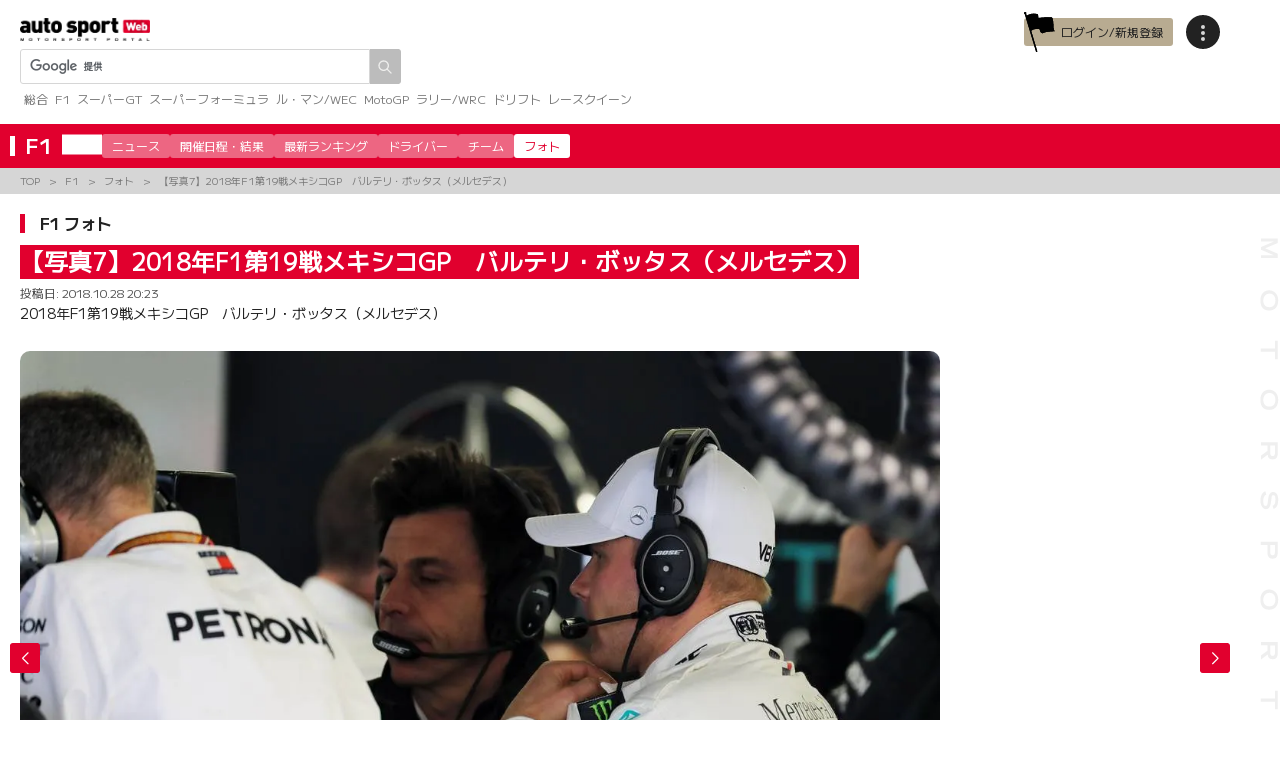

--- FILE ---
content_type: text/html; charset=UTF-8
request_url: https://www.as-web.jp/f1/425206/attachment/motor-racing-formula-one-world-championship-mexican-grand-prix-qualifying-day-mexico-city-mexico-59
body_size: 25689
content:
<!DOCTYPE html>
<html lang="ja">
<head>
<!-- Google Tag Manager -->
<script>(function(w,d,s,l,i){w[l]=w[l]||[];w[l].push({'gtm.start':
new Date().getTime(),event:'gtm.js'});var f=d.getElementsByTagName(s)[0],
j=d.createElement(s),dl=l!='dataLayer'?'&l='+l:'';j.async=true;j.src=
'https://www.googletagmanager.com/gtm.js?id='+i+dl;f.parentNode.insertBefore(j,f);
})(window,document,'script','dataLayer','GTM-PKXCNXS');</script>
<!-- End Google Tag Manager -->
<!-- Google Analytics -->
<script>
(function(i,s,o,g,r,a,m){i['GoogleAnalyticsObject']=r;i[r]=i[r]||function(){
(i[r].q=i[r].q||[]).push(arguments)},i[r].l=1*new Date();a=s.createElement(o),
m=s.getElementsByTagName(o)[0];a.async=1;a.src=g;m.parentNode.insertBefore(a,m)
})(window,document,'script','//www.google-analytics.com/analytics.js','ga');

ga('create', 'UA-529859-3', 'auto');
ga('send', 'pageview');

ga('create', 'UA-73972734-1', 'auto', {'name': 'pvrank','sampleRate': 50});
ga('pvrank.send', 'pageview');
</script>
<!-- End Google Analytics -->
<meta name="viewport" content="width=device-width, initial-scale=1">
<meta charset="UTF-8" />
<meta name='robots' content='index, follow, max-image-preview:large, max-snippet:-1, max-video-preview:-1' />
	<style>img:is([sizes="auto" i], [sizes^="auto," i]) { contain-intrinsic-size: 3000px 1500px }</style>
	
<!-- ga-communicator meta-tags -->
<meta name="ts:pubdatetime" content="2018-10-28T20:23:07+09:00" />
<meta name="ts:pubdate" content="20181028" />
<meta name="ts:pubyear" content="2018" />
<meta name="ts:pubmonth" content="10" />
<meta name="ts:pubday" content="28" />
<meta name="ts:pubhour" content="20" />
<meta name="ts:pubdayofweek" content="Sunday" />
<meta name="ts:type" content="archive" />
<meta name="ts:league" content="f1" />
<meta name="ts:leagueid" content="_28324_" />
<meta name="ts:titlenum" content="34" />
<meta name="ts:contentnum" content="0" />

	<!-- This site is optimized with the Yoast SEO plugin v26.7 - https://yoast.com/wordpress/plugins/seo/ -->
	<title>2018年F1第19戦メキシコGP　バルテリ・ボッタス（メルセデス） | autosport web</title>
	<link rel="canonical" href="https://www.as-web.jp/f1/425206/attachment/motor-racing-formula-one-world-championship-mexican-grand-prix-qualifying-day-mexico-city-mexico-59/" />
	<meta property="og:locale" content="ja_JP" />
	<meta property="og:type" content="article" />
	<meta property="og:title" content="2018年F1第19戦メキシコGP　バルテリ・ボッタス（メルセデス） | autosport web" />
	<meta property="og:description" content="2018年F1第19戦メキシコGP　バルテリ・ボッタス（メルセデス）" />
	<meta property="og:url" content="https://www.as-web.jp/f1/425206/attachment/motor-racing-formula-one-world-championship-mexican-grand-prix-qualifying-day-mexico-city-mexico-59/" />
	<meta property="og:site_name" content="autosport web" />
	<meta property="article:publisher" content="https://www.facebook.com/AUTOSPORTweb/" />
	<meta property="article:modified_time" content="2018-10-28T11:26:40+00:00" />
	<meta property="og:image" content="https://www.as-web.jp/f1/425206/attachment/motor-racing-formula-one-world-championship-mexican-grand-prix-qualifying-day-mexico-city-mexico-59" />
	<meta property="og:image:width" content="1200" />
	<meta property="og:image:height" content="800" />
	<meta property="og:image:type" content="image/jpeg" />
	<meta name="twitter:card" content="summary_large_image" />
	<meta name="twitter:site" content="@AUTOSPORT_web" />
	<script type="application/ld+json" class="yoast-schema-graph">{"@context":"https://schema.org","@graph":[{"@type":"WebPage","@id":"https://www.as-web.jp/f1/425206/attachment/motor-racing-formula-one-world-championship-mexican-grand-prix-qualifying-day-mexico-city-mexico-59/","url":"https://www.as-web.jp/f1/425206/attachment/motor-racing-formula-one-world-championship-mexican-grand-prix-qualifying-day-mexico-city-mexico-59/","name":"2018年F1第19戦メキシコGP　バルテリ・ボッタス（メルセデス） | autosport web","isPartOf":{"@id":"https://www.as-web.jp/#website"},"primaryImageOfPage":{"@id":"https://www.as-web.jp/f1/425206/attachment/motor-racing-formula-one-world-championship-mexican-grand-prix-qualifying-day-mexico-city-mexico-59/#primaryimage"},"image":{"@id":"https://www.as-web.jp/f1/425206/attachment/motor-racing-formula-one-world-championship-mexican-grand-prix-qualifying-day-mexico-city-mexico-59/#primaryimage"},"thumbnailUrl":"https://cdn-image.as-web.jp/2018/10/28202308/XPB_967669_1200px.jpg","datePublished":"2018-10-28T11:23:07+00:00","dateModified":"2018-10-28T11:26:40+00:00","breadcrumb":{"@id":"https://www.as-web.jp/f1/425206/attachment/motor-racing-formula-one-world-championship-mexican-grand-prix-qualifying-day-mexico-city-mexico-59/#breadcrumb"},"inLanguage":"ja","potentialAction":[{"@type":"ReadAction","target":["https://www.as-web.jp/f1/425206/attachment/motor-racing-formula-one-world-championship-mexican-grand-prix-qualifying-day-mexico-city-mexico-59/"]}]},{"@type":"ImageObject","inLanguage":"ja","@id":"https://www.as-web.jp/f1/425206/attachment/motor-racing-formula-one-world-championship-mexican-grand-prix-qualifying-day-mexico-city-mexico-59/#primaryimage","url":"https://cdn-image.as-web.jp/2018/10/28202308/XPB_967669_1200px.jpg","contentUrl":"https://cdn-image.as-web.jp/2018/10/28202308/XPB_967669_1200px.jpg"},{"@type":"BreadcrumbList","@id":"https://www.as-web.jp/f1/425206/attachment/motor-racing-formula-one-world-championship-mexican-grand-prix-qualifying-day-mexico-city-mexico-59/#breadcrumb","itemListElement":[{"@type":"ListItem","position":1,"name":"ホーム","item":"https://www.as-web.jp/"},{"@type":"ListItem","position":2,"name":"F1第19戦メキシコGP予選トップ10ドライバーコメント","item":"https://www.as-web.jp/f1/425206"},{"@type":"ListItem","position":3,"name":"2018年F1第19戦メキシコGP　バルテリ・ボッタス（メルセデス）"}]},{"@type":"WebSite","@id":"https://www.as-web.jp/#website","url":"https://www.as-web.jp/","name":"autosport web","description":"F1、スーパーGT、ル・マンやWECのスポーツカーにWRCラリー、そしてMotoGPや8耐などの2輪レースなど国内外の最新モータースポーツ情報やニュース、そしてレース結果を速報でお届けするモータースポーツの総合ポータルサイト","publisher":{"@id":"https://www.as-web.jp/#organization"},"alternateName":"as-web","potentialAction":[{"@type":"SearchAction","target":{"@type":"EntryPoint","urlTemplate":"https://www.as-web.jp/?s={search_term_string}"},"query-input":{"@type":"PropertyValueSpecification","valueRequired":true,"valueName":"search_term_string"}}],"inLanguage":"ja"},{"@type":"Organization","@id":"https://www.as-web.jp/#organization","name":"autosport web","alternateName":"as-web","url":"https://www.as-web.jp/","logo":{"@type":"ImageObject","inLanguage":"ja","@id":"https://www.as-web.jp/#/schema/logo/image/","url":"https://cdn-image.as-web.jp/2018/04/20115422/new-asweb-logo.png","contentUrl":"https://cdn-image.as-web.jp/2018/04/20115422/new-asweb-logo.png","width":548,"height":101,"caption":"autosport web"},"image":{"@id":"https://www.as-web.jp/#/schema/logo/image/"},"sameAs":["https://www.facebook.com/AUTOSPORTweb/","https://x.com/AUTOSPORT_web","https://www.youtube.com/user/WeeklyAUTOSPORT2"]}]}</script>
	<!-- / Yoast SEO plugin. -->


<link rel='dns-prefetch' href='//cdn.jsdelivr.net' />
<link rel='dns-prefetch' href='//fonts.googleapis.com' />
<script>
window._wpemojiSettings = {"baseUrl":"https:\/\/s.w.org\/images\/core\/emoji\/16.0.1\/72x72\/","ext":".png","svgUrl":"https:\/\/s.w.org\/images\/core\/emoji\/16.0.1\/svg\/","svgExt":".svg","source":{"concatemoji":"https:\/\/www.as-web.jp\/wp-includes\/js\/wp-emoji-release.min.js?ver=6.8.3"}};
/*! This file is auto-generated */
!function(s,n){var o,i,e;function c(e){try{var t={supportTests:e,timestamp:(new Date).valueOf()};sessionStorage.setItem(o,JSON.stringify(t))}catch(e){}}function p(e,t,n){e.clearRect(0,0,e.canvas.width,e.canvas.height),e.fillText(t,0,0);var t=new Uint32Array(e.getImageData(0,0,e.canvas.width,e.canvas.height).data),a=(e.clearRect(0,0,e.canvas.width,e.canvas.height),e.fillText(n,0,0),new Uint32Array(e.getImageData(0,0,e.canvas.width,e.canvas.height).data));return t.every(function(e,t){return e===a[t]})}function u(e,t){e.clearRect(0,0,e.canvas.width,e.canvas.height),e.fillText(t,0,0);for(var n=e.getImageData(16,16,1,1),a=0;a<n.data.length;a++)if(0!==n.data[a])return!1;return!0}function f(e,t,n,a){switch(t){case"flag":return n(e,"\ud83c\udff3\ufe0f\u200d\u26a7\ufe0f","\ud83c\udff3\ufe0f\u200b\u26a7\ufe0f")?!1:!n(e,"\ud83c\udde8\ud83c\uddf6","\ud83c\udde8\u200b\ud83c\uddf6")&&!n(e,"\ud83c\udff4\udb40\udc67\udb40\udc62\udb40\udc65\udb40\udc6e\udb40\udc67\udb40\udc7f","\ud83c\udff4\u200b\udb40\udc67\u200b\udb40\udc62\u200b\udb40\udc65\u200b\udb40\udc6e\u200b\udb40\udc67\u200b\udb40\udc7f");case"emoji":return!a(e,"\ud83e\udedf")}return!1}function g(e,t,n,a){var r="undefined"!=typeof WorkerGlobalScope&&self instanceof WorkerGlobalScope?new OffscreenCanvas(300,150):s.createElement("canvas"),o=r.getContext("2d",{willReadFrequently:!0}),i=(o.textBaseline="top",o.font="600 32px Arial",{});return e.forEach(function(e){i[e]=t(o,e,n,a)}),i}function t(e){var t=s.createElement("script");t.src=e,t.defer=!0,s.head.appendChild(t)}"undefined"!=typeof Promise&&(o="wpEmojiSettingsSupports",i=["flag","emoji"],n.supports={everything:!0,everythingExceptFlag:!0},e=new Promise(function(e){s.addEventListener("DOMContentLoaded",e,{once:!0})}),new Promise(function(t){var n=function(){try{var e=JSON.parse(sessionStorage.getItem(o));if("object"==typeof e&&"number"==typeof e.timestamp&&(new Date).valueOf()<e.timestamp+604800&&"object"==typeof e.supportTests)return e.supportTests}catch(e){}return null}();if(!n){if("undefined"!=typeof Worker&&"undefined"!=typeof OffscreenCanvas&&"undefined"!=typeof URL&&URL.createObjectURL&&"undefined"!=typeof Blob)try{var e="postMessage("+g.toString()+"("+[JSON.stringify(i),f.toString(),p.toString(),u.toString()].join(",")+"));",a=new Blob([e],{type:"text/javascript"}),r=new Worker(URL.createObjectURL(a),{name:"wpTestEmojiSupports"});return void(r.onmessage=function(e){c(n=e.data),r.terminate(),t(n)})}catch(e){}c(n=g(i,f,p,u))}t(n)}).then(function(e){for(var t in e)n.supports[t]=e[t],n.supports.everything=n.supports.everything&&n.supports[t],"flag"!==t&&(n.supports.everythingExceptFlag=n.supports.everythingExceptFlag&&n.supports[t]);n.supports.everythingExceptFlag=n.supports.everythingExceptFlag&&!n.supports.flag,n.DOMReady=!1,n.readyCallback=function(){n.DOMReady=!0}}).then(function(){return e}).then(function(){var e;n.supports.everything||(n.readyCallback(),(e=n.source||{}).concatemoji?t(e.concatemoji):e.wpemoji&&e.twemoji&&(t(e.twemoji),t(e.wpemoji)))}))}((window,document),window._wpemojiSettings);
</script>
<style id='wp-emoji-styles-inline-css'>

	img.wp-smiley, img.emoji {
		display: inline !important;
		border: none !important;
		box-shadow: none !important;
		height: 1em !important;
		width: 1em !important;
		margin: 0 0.07em !important;
		vertical-align: -0.1em !important;
		background: none !important;
		padding: 0 !important;
	}
</style>
<link rel='stylesheet' id='wp-block-library-css' href='https://www.as-web.jp/wp-includes/css/dist/block-library/style.min.css?ver=6.8.3' media='all' />
<style id='classic-theme-styles-inline-css'>
/*! This file is auto-generated */
.wp-block-button__link{color:#fff;background-color:#32373c;border-radius:9999px;box-shadow:none;text-decoration:none;padding:calc(.667em + 2px) calc(1.333em + 2px);font-size:1.125em}.wp-block-file__button{background:#32373c;color:#fff;text-decoration:none}
</style>
<style id='global-styles-inline-css'>
:root{--wp--preset--aspect-ratio--square: 1;--wp--preset--aspect-ratio--4-3: 4/3;--wp--preset--aspect-ratio--3-4: 3/4;--wp--preset--aspect-ratio--3-2: 3/2;--wp--preset--aspect-ratio--2-3: 2/3;--wp--preset--aspect-ratio--16-9: 16/9;--wp--preset--aspect-ratio--9-16: 9/16;--wp--preset--color--black: #000000;--wp--preset--color--cyan-bluish-gray: #abb8c3;--wp--preset--color--white: #ffffff;--wp--preset--color--pale-pink: #f78da7;--wp--preset--color--vivid-red: #cf2e2e;--wp--preset--color--luminous-vivid-orange: #ff6900;--wp--preset--color--luminous-vivid-amber: #fcb900;--wp--preset--color--light-green-cyan: #7bdcb5;--wp--preset--color--vivid-green-cyan: #00d084;--wp--preset--color--pale-cyan-blue: #8ed1fc;--wp--preset--color--vivid-cyan-blue: #0693e3;--wp--preset--color--vivid-purple: #9b51e0;--wp--preset--gradient--vivid-cyan-blue-to-vivid-purple: linear-gradient(135deg,rgba(6,147,227,1) 0%,rgb(155,81,224) 100%);--wp--preset--gradient--light-green-cyan-to-vivid-green-cyan: linear-gradient(135deg,rgb(122,220,180) 0%,rgb(0,208,130) 100%);--wp--preset--gradient--luminous-vivid-amber-to-luminous-vivid-orange: linear-gradient(135deg,rgba(252,185,0,1) 0%,rgba(255,105,0,1) 100%);--wp--preset--gradient--luminous-vivid-orange-to-vivid-red: linear-gradient(135deg,rgba(255,105,0,1) 0%,rgb(207,46,46) 100%);--wp--preset--gradient--very-light-gray-to-cyan-bluish-gray: linear-gradient(135deg,rgb(238,238,238) 0%,rgb(169,184,195) 100%);--wp--preset--gradient--cool-to-warm-spectrum: linear-gradient(135deg,rgb(74,234,220) 0%,rgb(151,120,209) 20%,rgb(207,42,186) 40%,rgb(238,44,130) 60%,rgb(251,105,98) 80%,rgb(254,248,76) 100%);--wp--preset--gradient--blush-light-purple: linear-gradient(135deg,rgb(255,206,236) 0%,rgb(152,150,240) 100%);--wp--preset--gradient--blush-bordeaux: linear-gradient(135deg,rgb(254,205,165) 0%,rgb(254,45,45) 50%,rgb(107,0,62) 100%);--wp--preset--gradient--luminous-dusk: linear-gradient(135deg,rgb(255,203,112) 0%,rgb(199,81,192) 50%,rgb(65,88,208) 100%);--wp--preset--gradient--pale-ocean: linear-gradient(135deg,rgb(255,245,203) 0%,rgb(182,227,212) 50%,rgb(51,167,181) 100%);--wp--preset--gradient--electric-grass: linear-gradient(135deg,rgb(202,248,128) 0%,rgb(113,206,126) 100%);--wp--preset--gradient--midnight: linear-gradient(135deg,rgb(2,3,129) 0%,rgb(40,116,252) 100%);--wp--preset--font-size--small: 13px;--wp--preset--font-size--medium: 20px;--wp--preset--font-size--large: 36px;--wp--preset--font-size--x-large: 42px;--wp--preset--spacing--20: 0.44rem;--wp--preset--spacing--30: 0.67rem;--wp--preset--spacing--40: 1rem;--wp--preset--spacing--50: 1.5rem;--wp--preset--spacing--60: 2.25rem;--wp--preset--spacing--70: 3.38rem;--wp--preset--spacing--80: 5.06rem;--wp--preset--shadow--natural: 6px 6px 9px rgba(0, 0, 0, 0.2);--wp--preset--shadow--deep: 12px 12px 50px rgba(0, 0, 0, 0.4);--wp--preset--shadow--sharp: 6px 6px 0px rgba(0, 0, 0, 0.2);--wp--preset--shadow--outlined: 6px 6px 0px -3px rgba(255, 255, 255, 1), 6px 6px rgba(0, 0, 0, 1);--wp--preset--shadow--crisp: 6px 6px 0px rgba(0, 0, 0, 1);}:where(.is-layout-flex){gap: 0.5em;}:where(.is-layout-grid){gap: 0.5em;}body .is-layout-flex{display: flex;}.is-layout-flex{flex-wrap: wrap;align-items: center;}.is-layout-flex > :is(*, div){margin: 0;}body .is-layout-grid{display: grid;}.is-layout-grid > :is(*, div){margin: 0;}:where(.wp-block-columns.is-layout-flex){gap: 2em;}:where(.wp-block-columns.is-layout-grid){gap: 2em;}:where(.wp-block-post-template.is-layout-flex){gap: 1.25em;}:where(.wp-block-post-template.is-layout-grid){gap: 1.25em;}.has-black-color{color: var(--wp--preset--color--black) !important;}.has-cyan-bluish-gray-color{color: var(--wp--preset--color--cyan-bluish-gray) !important;}.has-white-color{color: var(--wp--preset--color--white) !important;}.has-pale-pink-color{color: var(--wp--preset--color--pale-pink) !important;}.has-vivid-red-color{color: var(--wp--preset--color--vivid-red) !important;}.has-luminous-vivid-orange-color{color: var(--wp--preset--color--luminous-vivid-orange) !important;}.has-luminous-vivid-amber-color{color: var(--wp--preset--color--luminous-vivid-amber) !important;}.has-light-green-cyan-color{color: var(--wp--preset--color--light-green-cyan) !important;}.has-vivid-green-cyan-color{color: var(--wp--preset--color--vivid-green-cyan) !important;}.has-pale-cyan-blue-color{color: var(--wp--preset--color--pale-cyan-blue) !important;}.has-vivid-cyan-blue-color{color: var(--wp--preset--color--vivid-cyan-blue) !important;}.has-vivid-purple-color{color: var(--wp--preset--color--vivid-purple) !important;}.has-black-background-color{background-color: var(--wp--preset--color--black) !important;}.has-cyan-bluish-gray-background-color{background-color: var(--wp--preset--color--cyan-bluish-gray) !important;}.has-white-background-color{background-color: var(--wp--preset--color--white) !important;}.has-pale-pink-background-color{background-color: var(--wp--preset--color--pale-pink) !important;}.has-vivid-red-background-color{background-color: var(--wp--preset--color--vivid-red) !important;}.has-luminous-vivid-orange-background-color{background-color: var(--wp--preset--color--luminous-vivid-orange) !important;}.has-luminous-vivid-amber-background-color{background-color: var(--wp--preset--color--luminous-vivid-amber) !important;}.has-light-green-cyan-background-color{background-color: var(--wp--preset--color--light-green-cyan) !important;}.has-vivid-green-cyan-background-color{background-color: var(--wp--preset--color--vivid-green-cyan) !important;}.has-pale-cyan-blue-background-color{background-color: var(--wp--preset--color--pale-cyan-blue) !important;}.has-vivid-cyan-blue-background-color{background-color: var(--wp--preset--color--vivid-cyan-blue) !important;}.has-vivid-purple-background-color{background-color: var(--wp--preset--color--vivid-purple) !important;}.has-black-border-color{border-color: var(--wp--preset--color--black) !important;}.has-cyan-bluish-gray-border-color{border-color: var(--wp--preset--color--cyan-bluish-gray) !important;}.has-white-border-color{border-color: var(--wp--preset--color--white) !important;}.has-pale-pink-border-color{border-color: var(--wp--preset--color--pale-pink) !important;}.has-vivid-red-border-color{border-color: var(--wp--preset--color--vivid-red) !important;}.has-luminous-vivid-orange-border-color{border-color: var(--wp--preset--color--luminous-vivid-orange) !important;}.has-luminous-vivid-amber-border-color{border-color: var(--wp--preset--color--luminous-vivid-amber) !important;}.has-light-green-cyan-border-color{border-color: var(--wp--preset--color--light-green-cyan) !important;}.has-vivid-green-cyan-border-color{border-color: var(--wp--preset--color--vivid-green-cyan) !important;}.has-pale-cyan-blue-border-color{border-color: var(--wp--preset--color--pale-cyan-blue) !important;}.has-vivid-cyan-blue-border-color{border-color: var(--wp--preset--color--vivid-cyan-blue) !important;}.has-vivid-purple-border-color{border-color: var(--wp--preset--color--vivid-purple) !important;}.has-vivid-cyan-blue-to-vivid-purple-gradient-background{background: var(--wp--preset--gradient--vivid-cyan-blue-to-vivid-purple) !important;}.has-light-green-cyan-to-vivid-green-cyan-gradient-background{background: var(--wp--preset--gradient--light-green-cyan-to-vivid-green-cyan) !important;}.has-luminous-vivid-amber-to-luminous-vivid-orange-gradient-background{background: var(--wp--preset--gradient--luminous-vivid-amber-to-luminous-vivid-orange) !important;}.has-luminous-vivid-orange-to-vivid-red-gradient-background{background: var(--wp--preset--gradient--luminous-vivid-orange-to-vivid-red) !important;}.has-very-light-gray-to-cyan-bluish-gray-gradient-background{background: var(--wp--preset--gradient--very-light-gray-to-cyan-bluish-gray) !important;}.has-cool-to-warm-spectrum-gradient-background{background: var(--wp--preset--gradient--cool-to-warm-spectrum) !important;}.has-blush-light-purple-gradient-background{background: var(--wp--preset--gradient--blush-light-purple) !important;}.has-blush-bordeaux-gradient-background{background: var(--wp--preset--gradient--blush-bordeaux) !important;}.has-luminous-dusk-gradient-background{background: var(--wp--preset--gradient--luminous-dusk) !important;}.has-pale-ocean-gradient-background{background: var(--wp--preset--gradient--pale-ocean) !important;}.has-electric-grass-gradient-background{background: var(--wp--preset--gradient--electric-grass) !important;}.has-midnight-gradient-background{background: var(--wp--preset--gradient--midnight) !important;}.has-small-font-size{font-size: var(--wp--preset--font-size--small) !important;}.has-medium-font-size{font-size: var(--wp--preset--font-size--medium) !important;}.has-large-font-size{font-size: var(--wp--preset--font-size--large) !important;}.has-x-large-font-size{font-size: var(--wp--preset--font-size--x-large) !important;}
:where(.wp-block-post-template.is-layout-flex){gap: 1.25em;}:where(.wp-block-post-template.is-layout-grid){gap: 1.25em;}
:where(.wp-block-columns.is-layout-flex){gap: 2em;}:where(.wp-block-columns.is-layout-grid){gap: 2em;}
:root :where(.wp-block-pullquote){font-size: 1.5em;line-height: 1.6;}
</style>
<link rel='stylesheet' id='flexible-table-block-css' href='https://www.as-web.jp/wp-content/plugins/flexible-table-block/build/style-index.css?ver=1765951583' media='all' />
<style id='flexible-table-block-inline-css'>
.wp-block-flexible-table-block-table.wp-block-flexible-table-block-table>table{width:100%;max-width:100%;border-collapse:collapse;}.wp-block-flexible-table-block-table.wp-block-flexible-table-block-table.is-style-stripes tbody tr:nth-child(odd) th{background-color:#f0f0f1;}.wp-block-flexible-table-block-table.wp-block-flexible-table-block-table.is-style-stripes tbody tr:nth-child(odd) td{background-color:#f0f0f1;}.wp-block-flexible-table-block-table.wp-block-flexible-table-block-table.is-style-stripes tbody tr:nth-child(even) th{background-color:#ffffff;}.wp-block-flexible-table-block-table.wp-block-flexible-table-block-table.is-style-stripes tbody tr:nth-child(even) td{background-color:#ffffff;}.wp-block-flexible-table-block-table.wp-block-flexible-table-block-table>table tr th,.wp-block-flexible-table-block-table.wp-block-flexible-table-block-table>table tr td{padding:0.5em;border-width:1px;border-style:solid;border-color:#000000;text-align:left;vertical-align:middle;}.wp-block-flexible-table-block-table.wp-block-flexible-table-block-table>table tr th{background-color:#f0f0f1;}.wp-block-flexible-table-block-table.wp-block-flexible-table-block-table>table tr td{background-color:#ffffff;}@media screen and (min-width:769px){.wp-block-flexible-table-block-table.is-scroll-on-pc{overflow-x:scroll;}.wp-block-flexible-table-block-table.is-scroll-on-pc table{max-width:none;align-self:self-start;}}@media screen and (max-width:768px){.wp-block-flexible-table-block-table.is-scroll-on-mobile{overflow-x:scroll;}.wp-block-flexible-table-block-table.is-scroll-on-mobile table{max-width:none;align-self:self-start;}.wp-block-flexible-table-block-table table.is-stacked-on-mobile th,.wp-block-flexible-table-block-table table.is-stacked-on-mobile td{width:100%!important;display:block;}}
</style>
<link rel='stylesheet' id='yop-public-css' href='https://www.as-web.jp/wp-content/plugins/yop-poll/public/assets/css/yop-poll-public-6.5.39.css?ver=6.8.3' media='all' />
<link rel='stylesheet' id='google-fonts-css' href='https://fonts.googleapis.com/css2?family=Inter:ital,opsz,wght@0,14..32,100..900;1,14..32,100..900&#038;family=M+PLUS+1+Code:wght@100..700&#038;family=M+PLUS+1:wght@100..900&#038;family=M+PLUS+1p&#038;display=swap' media='all' />
<link rel='stylesheet' id='asweb-main-style-css' href='https://www.as-web.jp/wp-content/themes/as-web/build/css/style.css?ver=97b4b146801d983045a73ca668c2c1e4' media='all' />
<link rel='stylesheet' id='asweb-common-style-css' href='https://www.as-web.jp/wp-content/themes/as-web/build/css/common.css?ver=433b412677fe2c8937e48727b2818574' media='all' />
<link rel='stylesheet' id='swiper-css' href='https://cdn.jsdelivr.net/npm/swiper@11/swiper-bundle.min.css?ver=11' media='all' />
<link rel='stylesheet' id='asweb-attachment-css' href='https://www.as-web.jp/wp-content/themes/as-web/build/css/attachment.css?ver=6ef67df8296686484c2308ec35cfc6f4' media='all' />
<style id='block-visibility-screen-size-styles-inline-css'>
/* Large screens (desktops, 992px and up) */
@media ( min-width: 992px ) {
	.block-visibility-hide-large-screen {
		display: none !important;
	}
}

/* Medium screens (tablets, between 768px and 992px) */
@media ( min-width: 768px ) and ( max-width: 991.98px ) {
	.block-visibility-hide-medium-screen {
		display: none !important;
	}
}

/* Small screens (mobile devices, less than 768px) */
@media ( max-width: 767.98px ) {
	.block-visibility-hide-small-screen {
		display: none !important;
	}
}
</style>
<script src="https://www.as-web.jp/wp-includes/js/jquery/jquery.min.js?ver=3.7.1" id="jquery-core-js"></script>
<script src="https://www.as-web.jp/wp-includes/js/jquery/jquery-migrate.min.js?ver=3.4.1" id="jquery-migrate-js"></script>
<script id="yop-public-js-extra">
var objectL10n = {"yopPollParams":{"urlParams":{"ajax":"https:\/\/www.as-web.jp\/wp-admin\/admin-ajax.php","wpLogin":"https:\/\/www.as-web.jp\/wp-login.php?redirect_to=https%3A%2F%2Fwww.as-web.jp%2Fwp-admin%2Fadmin-ajax.php%3Faction%3Dyop_poll_record_wordpress_vote"},"apiParams":{"reCaptcha":{"siteKey":""},"reCaptchaV2Invisible":{"siteKey":""},"reCaptchaV3":{"siteKey":""},"hCaptcha":{"siteKey":""},"cloudflareTurnstile":{"siteKey":""}},"captchaParams":{"imgPath":"https:\/\/www.as-web.jp\/wp-content\/plugins\/yop-poll\/public\/assets\/img\/","url":"https:\/\/www.as-web.jp\/wp-content\/plugins\/yop-poll\/app.php","accessibilityAlt":"Sound icon","accessibilityTitle":"Accessibility option: listen to a question and answer it!","accessibilityDescription":"Type below the <strong>answer<\/strong> to what you hear. Numbers or words:","explanation":"Click or touch the <strong>ANSWER<\/strong>","refreshAlt":"Refresh\/reload icon","refreshTitle":"Refresh\/reload: get new images and accessibility option!"},"voteParams":{"invalidPoll":"Invalid Poll","noAnswersSelected":"No answer selected","minAnswersRequired":"At least {min_answers_allowed} answer(s) required","maxAnswersRequired":"A max of {max_answers_allowed} answer(s) accepted","noAnswerForOther":"No other answer entered","noValueForCustomField":"{custom_field_name} is required","tooManyCharsForCustomField":"Text for {custom_field_name} is too long","consentNotChecked":"You must agree to our terms and conditions","noCaptchaSelected":"Captcha is required","thankYou":"Thank you for your vote"},"resultsParams":{"singleVote":"vote","multipleVotes":"votes","singleAnswer":"answer","multipleAnswers":"answers"}}};
</script>
<script src="https://www.as-web.jp/wp-content/plugins/yop-poll/public/assets/js/yop-poll-public-6.5.39.min.js?ver=6.8.3" id="yop-public-js"></script>
<link rel="https://api.w.org/" href="https://www.as-web.jp/wp-json/" /><link rel="alternate" title="JSON" type="application/json" href="https://www.as-web.jp/wp-json/wp/v2/media/425269" /><link rel="alternate" title="oEmbed (JSON)" type="application/json+oembed" href="https://www.as-web.jp/wp-json/oembed/1.0/embed?url=https%3A%2F%2Fwww.as-web.jp%2Ff1%2F425206%2Fattachment%2Fmotor-racing-formula-one-world-championship-mexican-grand-prix-qualifying-day-mexico-city-mexico-59" />
<link rel="alternate" title="oEmbed (XML)" type="text/xml+oembed" href="https://www.as-web.jp/wp-json/oembed/1.0/embed?url=https%3A%2F%2Fwww.as-web.jp%2Ff1%2F425206%2Fattachment%2Fmotor-racing-formula-one-world-championship-mexican-grand-prix-qualifying-day-mexico-city-mexico-59&#038;format=xml" />
<link rel="icon" href="https://cdn-image.as-web.jp/2024/02/07170219/cropped-asimg_310365726_545138044279232_2293880456876785559_n_dd65c338d2a9caa.png" sizes="32x32" />
<link rel="icon" href="https://cdn-image.as-web.jp/2024/02/07170219/cropped-asimg_310365726_545138044279232_2293880456876785559_n_dd65c338d2a9caa.png" sizes="192x192" />
<link rel="apple-touch-icon" href="https://cdn-image.as-web.jp/2024/02/07170219/cropped-asimg_310365726_545138044279232_2293880456876785559_n_dd65c338d2a9caa.png" />
<meta name="msapplication-TileImage" content="https://cdn-image.as-web.jp/2024/02/07170219/cropped-asimg_310365726_545138044279232_2293880456876785559_n_dd65c338d2a9caa.png" />
			<script async="" src="https://securepubads.g.doubleclick.net/tag/js/gpt.js"></script>
<script>
var googletag = googletag || {};
googletag.cmd = googletag.cmd || [];
</script>
<script type="text/javascript">
var path_value = location.pathname.substr(0, 40);
var parameter_value = location.search.substr(0, 40);
var ref_value = "null";
if (document.referrer) {
var ref_array = [];
ref_array = document.referrer.split("/");
ref_value = ref_array[2];
}

googletag.cmd.push(function () {
googletag.pubads().setTargeting('URLs', path_value).setTargeting('Para', parameter_value).setTargeting('Ref', ref_value);
googletag.pubads().collapseEmptyDivs();
});
</script>
<script async src="https://pagead2.googlesyndication.com/pagead/js/adsbygoogle.js?client=ca-pub-1588878506303582" crossorigin="anonymous"></script>
<!-- ad nothing-->
				<script type="application/javascript" src="//anymind360.com/js/293/ats.js" id="ats-js"></script>		<script type="text/javascript"> var microadCompass = microadCompass || {}; microadCompass.queue = microadCompass.queue || []; </script>
<script type="text/javascript" charset="UTF-8" src="//j.microad.net/js/compass.js" onload="new microadCompass.AdInitializer().initialize();" async></script>		<script data-sdk="l/1.1.10" data-cfasync="false" nowprocket src="https://html-load.com/loader.min.js" charset="UTF-8"></script>
<script nowprocket>(function(){function t(o,e){const r=n();return(t=function(t,n){return r[t-=309]})(o,e)}function n(){const t=["style","792872oOmMCL","documentElement","title","querySelectorAll","localStorage","name","VGhlcmUgd2FzIGEgcHJvYmxlbSBsb2FkaW5nIHRoZSBwYWdlLiBQbGVhc2UgY2xpY2sgT0sgdG8gbGVhcm4gbW9yZS4=","282786fMMJDo","loader-check","Cannot find currentScript","reload","textContent","charCodeAt","as_","&url=","script","map","loader_light","recovery","text","315540RTyVlu","last_bfa_at","split","href","length","&domain=","Script not found",'/loader.min.js"]',"from","none","width","width: 100vw; height: 100vh; z-index: 2147483647; position: fixed; left: 0; top: 0;","https://report.error-report.com/modal?eventId=&error=Vml0YWwgQVBJIGJsb2NrZWQ%3D&domain=","connection","https://error-report.com/report","querySelector","https://report.error-report.com/modal?eventId=","rtt","POST","87706KyRVLS","contains","src","height","close-error-report","error","Failed to load script: ",'script[src*="//',"3nLwbiH","/loader.min.js","append","hostname","outerHTML","&error=","onLine","setItem","addEventListener","btoa","setAttribute","toString","appendChild","display","searchParams","location","check","https://","type","currentScript","concat","148728JJjXGq","iframe","21QNapZW","data","createElement","link,style","Fallback Failed","_fa_","forEach","as_index","105042KWystp","getComputedStyle","host","value","removeEventListener","now","url","write","attributes","getBoundingClientRect","message","975180lrCXsz","as_modal_loaded","remove","https://report.error-report.com/modal?eventId=&error="];return(n=function(){return t})()}(function(){const o=t,e=n();for(;;)try{if(102011===parseInt(o(360))/1+parseInt(o(321))/2+parseInt(o(329))/3*(-parseInt(o(376))/4)+parseInt(o(371))/5+parseInt(o(383))/6+-parseInt(o(352))/7*(parseInt(o(350))/8)+-parseInt(o(396))/9)break;e.push(e.shift())}catch(t){e.push(e.shift())}})(),(()=>{"use strict";const n=t,o=n=>{const o=t;let e=0;for(let t=0,r=n[o(400)];t<r;t++)e=(e<<5)-e+n[o(388)](t),e|=0;return e},e=class{static[n(345)](){const t=n;var e,r;let c=arguments[t(400)]>0&&void 0!==arguments[0]?arguments[0]:t(394),a=!(arguments[t(400)]>1&&void 0!==arguments[1])||arguments[1];const i=Date[t(365)](),s=i-i%864e5,l=s-864e5,d=s+864e5,u=t(389)+o(c+"_"+s),w=t(389)+o(c+"_"+l),h=t(389)+o(c+"_"+d);return u!==w&&u!==h&&w!==h&&!(null!==(e=null!==(r=window[u])&&void 0!==r?r:window[w])&&void 0!==e?e:window[h])&&(a&&(window[u]=!0,window[w]=!0,window[h]=!0),!0)}};function r(o,e){const r=n;try{window[r(380)][r(336)](window[r(344)][r(362)]+r(357)+btoa(r(397)),Date[r(365)]()[r(340)]())}catch(t){}try{!async function(n,o){const e=r;try{if(await async function(){const n=t;try{if(await async function(){const n=t;if(!navigator[n(335)])return!0;try{await fetch(location[n(399)])}catch(t){return!0}return!1}())return!0;try{if(navigator[n(315)][n(319)]>1e3)return!0}catch(t){}return!1}catch(t){return!1}}())return;const r=await async function(n){const o=t;try{const t=new URL(o(316));t[o(343)][o(331)](o(347),o(393)),t[o(343)][o(331)](o(378),""),t[o(343)][o(331)](o(370),n),t[o(343)][o(331)](o(366),location[o(399)]);const e=await fetch(t[o(399)],{method:o(320)});return await e[o(395)]()}catch(t){return o(326)}}(n);document[e(379)](e(355))[e(358)]((t=>{const n=e;t[n(373)](),t[n(387)]=""}));let a=!1;window[e(337)](e(370),(t=>{const n=e;n(372)===t[n(353)]&&(a=!0)}));const i=document[e(354)](e(351));i[e(323)]=e(318)[e(349)](r,e(334))[e(349)](btoa(n),e(401))[e(349)](o,e(390))[e(349)](btoa(location[e(399)])),i[e(339)](e(375),e(313)),document[e(377)][e(341)](i);const s=t=>{const n=e;n(325)===t[n(353)]&&(i[n(373)](),window[n(364)](n(370),s))};window[e(337)](e(370),s);const l=()=>{const t=e,n=i[t(369)]();return t(311)!==window[t(361)](i)[t(342)]&&0!==n[t(312)]&&0!==n[t(324)]};let d=!1;const u=setInterval((()=>{if(!document[e(322)](i))return clearInterval(u);l()||d||(clearInterval(u),d=!0,c(n,o))}),1e3);setTimeout((()=>{a||d||(d=!0,c(n,o))}),3e3)}catch(t){c(n,o)}}(o,e)}catch(t){c(o,e)}}function c(t,o){const e=n;try{const n=atob(e(382));confirm(n)?location[e(399)]=e(374)[e(349)](btoa(t),e(401))[e(349)](o,e(390))[e(349)](btoa(location[e(399)])):location[e(386)]()}catch(t){location[e(399)]=e(314)[e(349)](o)}}(()=>{const t=n,o=n=>t(327)[t(349)](n);let c="";try{var a,i;null===(a=document[t(348)])||void 0===a||a[t(373)]();const n=null!==(i=function(){const n=t,o=n(359)+window[n(338)](window[n(344)][n(332)]);return window[o]}())&&void 0!==i?i:0;if(!e[t(345)](t(384),!1))return;const s="html-load.com,fb.html-load.com,content-loader.com,fb.content-loader.com"[t(398)](",");c=s[0];const l=document[t(317)](t(328)[t(349)](s[n],t(309)));if(!l)throw new Error(t(402));const d=Array[t(310)](l[t(368)])[t(392)]((n=>({name:n[t(381)],value:n[t(363)]})));if(n+1<s[t(400)])return function(n,o){const e=t,r=e(359)+window[e(338)](window[e(344)][e(332)]);window[r]=o}(0,n+1),void function(n,o){const e=t;var r;const c=document[e(354)](e(391));o[e(358)]((t=>{const n=e;let{name:o,value:r}=t;return c[n(339)](o,r)})),c[e(339)](e(323),e(346)[e(349)](n,e(330))),document[e(367)](c[e(333)]);const a=null===(r=document[e(348)])||void 0===r?void 0:r[e(333)];if(!a)throw new Error(e(385));document[e(367)](a)}(s[n+1],d);r(o(t(356)),c)}catch(n){try{n=n[t(340)]()}catch(t){}r(o(n),c)}})()})();})();</script>
	</head>
<body class="attachment wp-singular attachment-template-default single single-attachment postid-425269 attachmentid-425269 attachment-jpeg wp-custom-logo wp-theme-as-web has-local-menu">

<div id="page" class="site">
	<a class="skip-link screen-reader-text" href="#content">コンテンツへスキップ</a>
	<div id="scroll-observer"></div>
	<!-- site header -->
	<header id="masthead" class="site-header">
		<div class="header-wrap">
			<div class="header-branding">
				<h1 class="logo">
													<a href="https://www.as-web.jp/" class="custom-logo-link" rel="home"><img width="548" height="101" src="https://cdn-image.as-web.jp/2018/04/20115422/new-asweb-logo.png" class="custom-logo" alt="auto sport web" decoding="async" fetchpriority="high" srcset="https://cdn-image.as-web.jp/2018/04/20115422/new-asweb-logo.png 548w, https://cdn-image.as-web.jp/2018/04/20115422/new-asweb-logo-155x29.png 155w, https://cdn-image.as-web.jp/2018/04/20115422/new-asweb-logo-320x59.png 320w" sizes="(max-width: 548px) 100vw, 548px" /></a>											</a>
				</h1>
			</div>

			<div class="header-utility">
				<div class="header-login loggedout">
											<a href="https://www.as-web.jp/membership/login">
							<span class='text'>ログイン/新規登録</span>
						</a>
									</div>

				<button class="hamburger-menu" area-control="drawer-menu" aria-expanded="false">
					<span class="menu-bar"></span>
				</button>
			</div>

			<div class="keyword-search">
								<form action="https://www.as-web.jp/gsearch" method="get" id="cse-search-box" class="google-search-form">
	<input type="hidden" name="cx" value="partner-pub-1588878506303582:bfytai-mcio">
	<input type="hidden" name="cof" value="FORID:9">
	<input type="hidden" name="ie" value="UTF-8">
	<div class="search-input">
		<input type="text" name="q" size="28" value="">
					<button class='header-search' type="submit">
				<img src="https://www.as-web.jp/wp-content/themes/as-web/src/img/icon_search_black.svg" alt="" role="presentation" width="24" height="24">
			</button>
			</div>
</form>
<script defer src="//www.google.com/cse/brand?form=cse-search-box&lang=ja"></script>
			</div>

			<div class="header-nav">
				<button class="btn btn-primary scroll-left" tabindex="0" aria-label="左へスクロール"></button>
				<nav class="global-nav">
					<ul id="menu-%e3%82%b0%e3%83%ad%e3%83%bc%e3%83%90%e3%83%ab%e3%83%8a%e3%83%93%e3%82%b2%e3%83%bc%e3%82%b7%e3%83%a7%e3%83%b3" class="nav-list"><li id="menu-item-1187240" class="menu-item menu-item-type-custom menu-item-object-custom menu-item-home menu-item-1187240"><a href="https://www.as-web.jp/">総合</a></li>
<li id="menu-item-1187234" class="menu-item menu-item-type-taxonomy menu-item-object-league current-attachment-ancestor current-menu-parent current-attachment-parent menu-item-1187234"><a href="https://www.as-web.jp/./f1">F1</a></li>
<li id="menu-item-1187235" class="menu-item menu-item-type-taxonomy menu-item-object-league menu-item-1187235"><a href="https://www.as-web.jp/./supergt">スーパーGT</a></li>
<li id="menu-item-1187239" class="menu-item menu-item-type-taxonomy menu-item-object-league menu-item-1187239"><a href="https://www.as-web.jp/./super-formula">スーパーフォーミュラ</a></li>
<li id="menu-item-1187237" class="menu-item menu-item-type-taxonomy menu-item-object-league menu-item-1187237"><a href="https://www.as-web.jp/./sports-car">ル・マン/WEC</a></li>
<li id="menu-item-1187236" class="menu-item menu-item-type-taxonomy menu-item-object-league menu-item-1187236"><a href="https://www.as-web.jp/./bike">MotoGP</a></li>
<li id="menu-item-1187238" class="menu-item menu-item-type-taxonomy menu-item-object-league menu-item-1187238"><a href="https://www.as-web.jp/./rally">ラリー/WRC</a></li>
<li id="menu-item-1187241" class="menu-item menu-item-type-taxonomy menu-item-object-category menu-item-1187241"><a href="https://www.as-web.jp/drift">ドリフト</a></li>
<li id="menu-item-1187242" class="menu-item menu-item-type-post_type menu-item-object-page menu-item-1187242"><a href="https://www.as-web.jp/race-queen-top">レースクイーン</a></li>
</ul>				</nav>
				<button class="btn btn-primary scroll-right" tabindex="0" aria-label="右へスクロール"></button>
			</div>
		</div>

		<nav class="local-nav">
	<div class="local-nav-inner">
					<a href="https://www.as-web.jp/./f1" class="nav-link ">
									<div class="icon-home icon-f1">
						F1					</div>
							</a>
				<ul class="nav-list">
							<li class="menu-item ">
					<a href="https://www.as-web.jp/f1/news" class="nav-link">ニュース</a>
				</li>
							<li class="menu-item ">
					<a href="https://www.as-web.jp/f1/races" class="nav-link">開催日程・結果</a>
				</li>
							<li class="menu-item ">
					<a href="https://www.as-web.jp/race_ranking/f1-ranking" class="nav-link">最新ランキング</a>
				</li>
							<li class="menu-item ">
					<a href="https://www.as-web.jp/f1/drivers" class="nav-link">ドライバー</a>
				</li>
							<li class="menu-item ">
					<a href="https://www.as-web.jp/f1/teams" class="nav-link">チーム</a>
				</li>
							<li class="menu-item current-menu-item">
					<a href="https://www.as-web.jp/f1/photos" class="nav-link">フォト</a>
				</li>
					</ul>
	</div>
</nav>

	</header>
	<!-- /site header -->

	
<div id="drawer-menu" class="drawer" aria-hidden="true">
	<div class="site-content">
		<div class="container">

			<div class="wrapper">
				<button class="hamburger-menu" area-control="drawer-menu" aria-expanded="false">
					<span class="menu-bar"></span>
				</button>

				<div class="menu-keyword-search">
										<form action="https://www.as-web.jp/gsearch" method="get" id="cse-search-box-drawer" class="google-search-form">
	<input type="hidden" name="cx" value="partner-pub-1588878506303582:bfytai-mcio">
	<input type="hidden" name="cof" value="FORID:9">
	<input type="hidden" name="ie" value="UTF-8">
	<div class="search-input">
		<input type="text" name="q" size="28" value="">
					<button class='header-search' type="submit">
				<img src="https://www.as-web.jp/wp-content/themes/as-web/src/img/icon_search_black.svg" alt="" role="presentation" width="24" height="24">
			</button>
			</div>
</form>
<script defer src="//www.google.com/cse/brand?form=cse-search-box-drawer&lang=ja"></script>
				</div>

				<div class="menu-category">
					<p class="title">レースカテゴリー</p>
					<ul class="menu-list">
													<li>
								<div class="item">
									<a href="https://www.as-web.jp/./f1" class="arrow-before">F1</a>
																			<button class="accordion-button" aria-expanded="false" aria-controls="accordion-1187262">
											<span class="bar"></span>
										</button>
																	</div>
																	<div id="accordion-1187262" class="accordion" aria-hidden="true">
										<div class="accordion-body">
											<ul>
																								<li>
													<a href="https://www.as-web.jp/f1">ニュース</a>
												</li>
																								<li>
													<a href="https://www.as-web.jp/f1/races">開催日程・結果</a>
												</li>
																								<li>
													<a href="https://www.as-web.jp/race_ranking/f1-ranking">最新ランキング</a>
												</li>
																								<li>
													<a href="https://www.as-web.jp/f1/drivers">ドライバー</a>
												</li>
																								<li>
													<a href="https://www.as-web.jp/f1/teams">チーム</a>
												</li>
																								<li>
													<a href="https://www.as-web.jp/f1/photos">フォト</a>
												</li>
																							</ul>
										</div>
									</div>
															</li>
														<li>
								<div class="item">
									<a href="https://www.as-web.jp/./supergt" class="arrow-before">スーパーGT</a>
																			<button class="accordion-button" aria-expanded="false" aria-controls="accordion-1187268">
											<span class="bar"></span>
										</button>
																	</div>
																	<div id="accordion-1187268" class="accordion" aria-hidden="true">
										<div class="accordion-body">
											<ul>
																								<li>
													<a href="https://www.as-web.jp/supergt/news">ニュース</a>
												</li>
																								<li>
													<a href="https://www.as-web.jp/supergt/races">開催日程・結果</a>
												</li>
																								<li>
													<a href="https://www.as-web.jp/race_ranking/supergt-ranking">最新ランキング</a>
												</li>
																								<li>
													<a href="https://www.as-web.jp/supergt/drivers?sc=supergt500">ドライバー（500クラス）</a>
												</li>
																								<li>
													<a href="https://www.as-web.jp/supergt/teams?sc=supergt500">チーム（500クラス）</a>
												</li>
																								<li>
													<a href="https://www.as-web.jp/supergt/photos">フォト</a>
												</li>
																							</ul>
										</div>
									</div>
															</li>
														<li>
								<div class="item">
									<a href="https://www.as-web.jp/./super-formula" class="arrow-before">スーパーフォーミュラ</a>
																			<button class="accordion-button" aria-expanded="false" aria-controls="accordion-1187279">
											<span class="bar"></span>
										</button>
																	</div>
																	<div id="accordion-1187279" class="accordion" aria-hidden="true">
										<div class="accordion-body">
											<ul>
																								<li>
													<a href="https://www.as-web.jp/super-formula/news">ニュース</a>
												</li>
																								<li>
													<a href="https://www.as-web.jp/super-formula/races">開催日程・結果</a>
												</li>
																								<li>
													<a href="https://www.as-web.jp/race_ranking/superformula-ranking">最新ランキング</a>
												</li>
																								<li>
													<a href="https://www.as-web.jp/super-formula/drivers">ドライバー</a>
												</li>
																								<li>
													<a href="https://www.as-web.jp/super-formula/teams">チーム</a>
												</li>
																								<li>
													<a href="https://www.as-web.jp/super-formula/photos">フォト</a>
												</li>
																							</ul>
										</div>
									</div>
															</li>
														<li>
								<div class="item">
									<a href="https://www.as-web.jp/./sports-car" class="arrow-before">ル・マン/WEC</a>
																			<button class="accordion-button" aria-expanded="false" aria-controls="accordion-1187286">
											<span class="bar"></span>
										</button>
																	</div>
																	<div id="accordion-1187286" class="accordion" aria-hidden="true">
										<div class="accordion-body">
											<ul>
																								<li>
													<a href="https://www.as-web.jp/sports-car/news">ニュース</a>
												</li>
																								<li>
													<a href="https://www.as-web.jp/sports-car/races">開催日程・結果</a>
												</li>
																								<li>
													<a href="https://www.as-web.jp/race_ranking/wec-ranking">最新ランキング</a>
												</li>
																								<li>
													<a href="https://www.as-web.jp/sports-car/photos">フォト</a>
												</li>
																							</ul>
										</div>
									</div>
															</li>
														<li>
								<div class="item">
									<a href="https://www.as-web.jp/./bike" class="arrow-before">MotoGP</a>
																			<button class="accordion-button" aria-expanded="false" aria-controls="accordion-1251826">
											<span class="bar"></span>
										</button>
																	</div>
																	<div id="accordion-1251826" class="accordion" aria-hidden="true">
										<div class="accordion-body">
											<ul>
																								<li>
													<a href="https://www.as-web.jp/bike/news">ニュース</a>
												</li>
																								<li>
													<a href="https://www.as-web.jp/bike/races">開催日程・結果</a>
												</li>
																								<li>
													<a href="https://www.as-web.jp/race_ranking/motogp-ranking">最新ランキング</a>
												</li>
																								<li>
													<a href="https://www.as-web.jp/bike/drivers">ドライバー</a>
												</li>
																								<li>
													<a href="https://www.as-web.jp/bike/teams">チーム</a>
												</li>
																								<li>
													<a href="https://www.as-web.jp/bike/photos">フォト</a>
												</li>
																							</ul>
										</div>
									</div>
															</li>
														<li>
								<div class="item">
									<a href="https://www.as-web.jp/./rally" class="arrow-before">ラリー/WRC</a>
																			<button class="accordion-button" aria-expanded="false" aria-controls="accordion-1187303">
											<span class="bar"></span>
										</button>
																	</div>
																	<div id="accordion-1187303" class="accordion" aria-hidden="true">
										<div class="accordion-body">
											<ul>
																								<li>
													<a href="https://www.as-web.jp/rally/news">ニュース</a>
												</li>
																								<li>
													<a href="https://www.as-web.jp/rally/races">開催日程・結果</a>
												</li>
																								<li>
													<a href="https://www.as-web.jp/race_ranking/wrc-ranking">最新ランキング</a>
												</li>
																								<li>
													<a href="https://www.as-web.jp/rally/photos">フォト</a>
												</li>
																							</ul>
										</div>
									</div>
															</li>
														<li>
								<div class="item">
									<a href="https://www.as-web.jp/drift" class="arrow-before">ドリフト</a>
																	</div>
															</li>
														<li>
								<div class="item">
									<a href="https://www.as-web.jp/domestic" class="arrow-before">国内レース他</a>
																	</div>
															</li>
														<li>
								<div class="item">
									<a href="https://www.as-web.jp/overseas" class="arrow-before">海外レース他</a>
																	</div>
															</li>
												</ul>
				</div>

				<div class="menu-contents">
					<p class="title">カテゴリー</p>
					<ul class="menu-list">
													<li>
								<div class="item">
									<a href="https://www.as-web.jp/car" class="arrow-before">クルマ</a>
								</div>
							</li>
														<li>
								<div class="item">
									<a href="https://www.as-web.jp/race-queen-top" class="arrow-before">レースクイーン</a>
								</div>
							</li>
														<li>
								<div class="item">
									<a href="https://www.as-web.jp/info" class="arrow-before">インフォメーション</a>
								</div>
							</li>
														<li>
								<div class="item">
									<a href="https://www.as-web.jp/racing-on" class="arrow-before">レーシングオン</a>
								</div>
							</li>
														<li>
								<div class="item">
									<a href="https://www.as-web.jp/feature" class="arrow-before">特集・まとめ</a>
								</div>
							</li>
														<li>
								<div class="item">
									<a href="https://www.as-web.jp/column" class="arrow-before">コラム・連載</a>
								</div>
							</li>
														<li>
								<div class="item">
									<a href="https://www.as-web.jp/tv" class="arrow-before">TV情報</a>
								</div>
							</li>
												</ul>
				</div>

				<div class="menu-login">
					<div class="content-block cta-login nested">
	<div class="block-header center">
		<h2 class="header-title">Premium会員ログイン</h2>
	</div>
			<div class="block-body">
			<div class="login-container">
				<div class="login-form">
					<form action="https://www.as-web.jp/membership/login" method="post">
						<dl>
							<dt>メールアドレス</dt>
							<dd>
								<input name="email" type="email" value="" placeholder="メールアドレスを入力" required>
							</dd>
							<dt>パスワード</dt>
							<dd>
								<input type="password" name="password" value="" placeholder="パスワードを入力" required>
							</dd>
						</dl>
						<button type="submit" class="btn btn-primary btn-stretch">ログインする</button>
					</form>

					<div class="login-support">
						<a href="https://www.as-web.jp/membership/password/reset" class="arrow-before">パスワードをお忘れの方</a>
						<a href="https://www.as-web.jp/membership/welcome" class="arrow-before">新規会員登録はこちら</a>
					</div>
				</div>
				<div class="login-link">
					<div class="banner">
						<a href="https://www.as-web.jp/membership/lp">
							<img src="https://www.as-web.jp/wp-content/themes/as-web/src/img/bnr_about_membership.png" alt="プレミアム会員とは" width="340" height="60" loading="lazy">
						</a>
					</div>
					<div class="social-login">
						<p class="title">ソーシャルログイン</p>
						<ul class="social-login-list">
							<li>
								<a href="https://www.as-web.jp/membership/login/facebook">
									<img src="https://www.as-web.jp/wp-content/themes/as-web/src/img/ico_cta_facebook.svg" alt="Facebook" width="10" height="21" class="facebook" />
								</a>
							</li>
							<li>
								<a href="https://www.as-web.jp/membership/login/google">
									<img src="https://www.as-web.jp/wp-content/themes/as-web/src/img/ico_cta_google.svg" alt="Google" width="20" height="18" class="google" />
								</a>
							</li>
						</ul>
					</div>

					<a href="https://www.as-web.jp/yahooid" class="arrow-before">Yahoo!ID連携について</a>
				</div>
			</div>
		</div>
	</div>
				</div>

				<div class="menu-sns">
					<p class="title">autosport webのアカウントをフォロー</p>
					<ul class="follow-list">
											<li>
							<a href="https://x.com/AUTOSPORT_web" target="_blank" rel="noopener noreferrer" title="𝕏をフォロー">
								<img src="https://www.as-web.jp/wp-content/themes/as-web/src/img/icon_logo_x_black.svg" alt="𝕏をフォロー" width="14" height="14">
							</a>
						</li>
											<li>
							<a href="https://www.facebook.com/AUTOSPORTweb/" target="_blank" rel="noopener noreferrer" title="Facebookをフォロー">
								<img src="https://www.as-web.jp/wp-content/themes/as-web/src/img/icon_logo_facebook_black.svg" alt="Facebookをフォロー" width="8" height="16">
							</a>
						</li>
											<li>
							<a href="https://www.youtube.com/user/WeeklyAUTOSPORT2" target="_blank" rel="noopener noreferrer" title="YouTubeをフォロー">
								<img src="https://www.as-web.jp/wp-content/themes/as-web/src/img/icon_logo_youtube_black.svg" alt="YouTubeをフォロー" width="16" height="11">
							</a>
						</li>
										</ul>
				</div>

				<div class="menu-media">
					
<ul class="owned-media-list">
			<li class="owned-media">
			<div class="media-layout media-auto-sport-ch">
				<h2 class="media-title">
					<img src="https://www.as-web.jp/wp-content/themes/as-web/src/img/bnr01_ttl.png" alt="auto sport ch by autosport web" width="500" height="73">
				</h2>
				<figure class="media-image">
					<div class="img-wrapper">
													<img width="460" height="259" src="https://cdn-image.as-web.jp/2025/10/17211647/2025-FL25_ep4_thumbnail_v6.jpg" class="attachment-460x300 size-460x300 wp-post-image" alt="FORMATION LAP Produced by autosport" loading="lazy" decoding="async" srcset="https://cdn-image.as-web.jp/2025/10/17211647/2025-FL25_ep4_thumbnail_v6.jpg 1280w, https://cdn-image.as-web.jp/2025/10/17211647/2025-FL25_ep4_thumbnail_v6.jpg 660w, https://cdn-image.as-web.jp/2025/10/17211647/2025-FL25_ep4_thumbnail_v6.jpg 155w, https://cdn-image.as-web.jp/2025/10/17211647/2025-FL25_ep4_thumbnail_v6.jpg 1200w" sizes="auto, (max-width: 460px) 100vw, 460px" />											</div>
				</figure>
				<div class="media-content">
					<p>トランポドライバーの超絶技【最難関は最初にやってくる】FORMATION LAP Produced by auto sport</p>
				</div>
				<div class="media-link">
					<a href="https://youtu.be/dRx0639i0KQ" class="btn btn-secondary btn-small" target="_blank">もっと見る</a>
				</div>
			</div>
		</li>
	
			<li class="owned-media">
			<div class="media-layout media-magazine">
				<h2 class="media-title">
					<img src="https://www.as-web.jp/wp-content/themes/as-web/src/img/bnr02_ttl.png" alt="auto sport" width="401" height="79">
				</h2>
				<figure class="media-image">
											<img width="326" height="440" src="https://cdn-image.as-web.jp/2016/04/27142659/auto-sport-No1616.jpg" class="attachment-330x440 size-330x440 wp-post-image" alt="auto sport 2026年2月号 No.1616" loading="lazy" decoding="async" srcset="https://cdn-image.as-web.jp/2016/04/27142659/auto-sport-No1616.jpg 444w, https://cdn-image.as-web.jp/2016/04/27142659/auto-sport-No1616.jpg 155w" sizes="auto, (max-width: 326px) 100vw, 326px" />									</figure>
				<div class="media-content">
					<p>スーパーGT 20周年記念特集<br>激動、勇退、高揚。<br>忘れられない20年</p>
				</div>
				<div class="media-link">
					<a href="https://shop.san-ei-corp.co.jp/shop/g/g0121172602/" class="btn btn-secondary btn-small" target="_blank">詳細を見る</a>
				</div>
			</div>
		</li>
	
			<li class="owned-media">
			<div class="media-layout media-asweb-shop">
				<h2 class="media-title">
					<img src="https://www.as-web.jp/wp-content/themes/as-web/src/img/ASwebShop_logo_WH.jpg" alt="asweb shop" width="401" height="79">
				</h2>
				<figure class="media-image">
											<img width="330" height="330" src="https://cdn-image.as-web.jp/2025/05/07162857/TK-2509a.jpg" class="attachment-330x440 size-330x440 wp-post-image" alt="" loading="lazy" decoding="async" srcset="https://cdn-image.as-web.jp/2025/05/07162857/TK-2509a.jpg 600w, https://cdn-image.as-web.jp/2025/05/07162857/TK-2509a.jpg 155w" sizes="auto, (max-width: 330px) 100vw, 330px" />									</figure>
				<div class="media-content">
					<p>STANLEY TEAM KUNIMITSUグッズに御朱印帳が登場！<br />細かい繊細な織りで表現された豪華な仕上げ</p>
											<p class="price">3,000円</p>
									</div>
				<div class="media-link">
					<a href="https://as-web-shop.jp/products/detail/5029?utm_source=asw&utm_medium=asw&utm_campaign=asw" class="btn btn-secondary btn-small" target="_blank">商品ページ</a>
				</div>
			</div>
		</li>
	</ul>
				</div>

				<nav class="menu-footer-nav" aria-label="フッターナビゲーション"><ul id="footer-list" class="nav navbar-nav menu"><li id="menu-item-1187247" class="menu-item menu-item-type-post_type menu-item-object-page menu-item-1187247"><a href="https://www.as-web.jp/privacy">プライバシーポリシー</a></li>
<li id="menu-item-1187248" class="menu-item menu-item-type-post_type menu-item-object-page menu-item-1187248"><a href="https://www.as-web.jp/rules">利用規約</a></li>
<li id="menu-item-1187249" class="menu-item menu-item-type-post_type menu-item-object-page menu-item-1187249"><a href="https://www.as-web.jp/adv">広告掲載について</a></li>
<li id="menu-item-1187250" class="menu-item menu-item-type-post_type menu-item-object-page menu-item-1187250"><a href="https://www.as-web.jp/read">雑誌の定期購読</a></li>
<li id="menu-item-1187251" class="menu-item menu-item-type-post_type menu-item-object-page menu-item-1187251"><a href="https://www.as-web.jp/company">運営会社</a></li>
<li id="menu-item-1187245" class="menu-item menu-item-type-post_type menu-item-object-page menu-item-1187245"><a href="https://www.as-web.jp/about">auto sport web について</a></li>
<li id="menu-item-1187246" class="menu-item menu-item-type-post_type menu-item-object-page menu-item-1187246"><a href="https://www.as-web.jp/contact">お問い合わせ</a></li>
</ul></nav>
				<p class="copyright">Copyright &copy;SAN-EI Co.,Ltd. All Rights Reserved.</p>
			</div>
		</div>
	</div>
</div>

	<nav class="breadcrumb-nav"><ol class="breadcrumb-list"  itemscope itemtype="http://schema.org/BreadcrumbList"><li class="home"><span itemprop="itemListElement" itemscope itemtype="https://schema.org/ListItem"><a itemprop="item" title="autosport webへ移動する" href="https://www.as-web.jp" class="home" ><span itemprop="name">TOP</span></a><meta itemprop="position" content="1"></span></li>
<li class="category"><span itemprop="itemListElement" itemscope itemtype="https://schema.org/ListItem"><a itemprop="item" title="F1へ移動する" href="https://www.as-web.jp/f1" class="category" ><span itemprop="name">F1</span></a><meta itemprop="position" content="2"></span></li>
<li class="photo"><span itemprop="itemListElement" itemscope itemtype="https://schema.org/ListItem"><a itemprop="item" title="フォトへ移動する" href="https://www.as-web.jp/f1/photos" class="photo" ><span itemprop="name">フォト</span></a><meta itemprop="position" content="3"></span></li>
<li class="post post-attachment current-item current-item"><span itemprop="itemListElement" itemscope itemtype="https://schema.org/ListItem"><span itemprop="name" class="post post-attachment current-item current-item">【写真7】2018年F1第19戦メキシコGP　バルテリ・ボッタス（メルセデス）</span><meta property="url" content=""><meta itemprop="position" content="4"></span></li>
</ol></nav>
	<div id="content" class="site-content">
<div class="container">
	<article class="post-425269 attachment type-attachment status-inherit hentry league-f1">
		<header class="page-header">
	<div class="title-group">
									<div class="archive-title">F1 フォト</div>
					
		
					<h1 class="entry-title"><span class="attachment-title">【写真7】2018年F1第19戦メキシコGP　バルテリ・ボッタス（メルセデス）</span></h1>
		
					<div class="entry-meta">
									<div class="post-date">
					投稿日: <span class="date">2018.10.28 20:23</span>
				</div>
									</div>
		
		
					<p class="entry-description">
				2018年F1第19戦メキシコGP　バルテリ・ボッタス（メルセデス）			</p>
		
			</div>

	</header>

		<div class="slide-container">
			<div class="js-photo-slider" data-original-slide="6">
				<ul class="swiper-wrapper">
											<li class="swiper-slide">
							<figure class="attachment-image">
								<div class="img-wrapper">
									<img width="1200" height="799" src="https://cdn-image.as-web.jp/2018/10/28202257/XPB_967472_1200px.jpg" class="attachment-full size-full" alt="" data-url="https://www.as-web.jp/f1/425206/attachment/motor-racing-formula-one-world-championship-mexican-grand-prix-practice-day-mexico-city-mexico-48" data-title="【写真1】2018年F1第19戦メキシコGP　カルロス・サインツJr.（ルノー）" data-caption="2018年F1第19戦メキシコGP　カルロス・サインツJr.（ルノー）" data-copyright="XPB Images" data-post-date="2018.10.28 20:22" data-modified-date="2018.10.28 20:23" srcset=" " decoding="async" />								</div>
																	<div class="btn-wrapper">
										<a href="https://www.as-web.jp/f1/425206" class="btn btn-primary">このフォトが使われている記事へ</a>
									</div>
																<div class="image-copyright">
																			&copy; XPB Images																	</div>
							</figure>
						</li>
											<li class="swiper-slide">
							<figure class="attachment-image">
								<div class="img-wrapper">
									<img width="1200" height="800" src="https://cdn-image.as-web.jp/2018/10/28203103/XPB_967868_1200px.jpg" class="attachment-full size-full" alt="" data-url="https://www.as-web.jp/f1/425206/attachment/motor-racing-formula-one-world-championship-mexican-grand-prix-qualifying-day-mexico-city-mexico-65" data-title="【写真2】2018年F1第19戦メキシコGP　ポールポジションのダニエル・リカルド（レッドブル）" data-caption="2018年F1第19戦メキシコGP　ポールポジションのダニエル・リカルド（レッドブル）" data-copyright="XPB Images" data-post-date="2018.10.28 20:31" data-modified-date="2018.10.28 20:31" srcset=" " decoding="async" />								</div>
																	<div class="btn-wrapper">
										<a href="https://www.as-web.jp/f1/425206" class="btn btn-primary">このフォトが使われている記事へ</a>
									</div>
																<div class="image-copyright">
																			&copy; XPB Images																	</div>
							</figure>
						</li>
											<li class="swiper-slide">
							<figure class="attachment-image">
								<div class="img-wrapper">
									<img width="1200" height="799" src="https://cdn-image.as-web.jp/2018/10/28202316/XPB_967840_1200px.jpg" class="attachment-full size-full" alt="" data-url="https://www.as-web.jp/f1/425206/attachment/motor-racing-formula-one-world-championship-mexican-grand-prix-qualifying-day-mexico-city-mexico-63" data-title="【写真3】2018年F1第19戦メキシコGP　シャルル・ルクレール（ザウバー）" data-caption="2018年F1第19戦メキシコGP　シャルル・ルクレール（ザウバー）" data-copyright="XPB Images" data-post-date="2018.10.28 20:23" data-modified-date="2018.10.28 20:25" srcset=" " decoding="async" />								</div>
																	<div class="btn-wrapper">
										<a href="https://www.as-web.jp/f1/425206" class="btn btn-primary">このフォトが使われている記事へ</a>
									</div>
																<div class="image-copyright">
																			&copy; XPB Images																	</div>
							</figure>
						</li>
											<li class="swiper-slide">
							<figure class="attachment-image">
								<div class="img-wrapper">
									<img width="1200" height="799" src="https://cdn-image.as-web.jp/2018/10/28202314/XPB_967795_1200px.jpg" class="attachment-full size-full" alt="" data-url="https://www.as-web.jp/f1/425206/attachment/motor-racing-formula-one-world-championship-mexican-grand-prix-qualifying-day-mexico-city-mexico-62" data-title="【写真4】2018年F1第19戦メキシコGP　2番手マックス・フェルスタッペン（レッドブル）" data-caption="2018年F1第19戦メキシコGP　2番手マックス・フェルスタッペン（レッドブル）" data-copyright="XPB Images" data-post-date="2018.10.28 20:23" data-modified-date="2018.10.28 20:25" srcset=" " decoding="async" loading="lazy" />								</div>
																	<div class="btn-wrapper">
										<a href="https://www.as-web.jp/f1/425206" class="btn btn-primary">このフォトが使われている記事へ</a>
									</div>
																<div class="image-copyright">
																			&copy; XPB Images																	</div>
							</figure>
						</li>
											<li class="swiper-slide">
							<figure class="attachment-image">
								<div class="img-wrapper">
									<img width="1200" height="799" src="https://cdn-image.as-web.jp/2018/10/28202312/XPB_967778_1200px.jpg" class="attachment-full size-full" alt="" data-url="https://www.as-web.jp/f1/425206/attachment/motor-racing-formula-one-world-championship-mexican-grand-prix-qualifying-day-mexico-city-mexico-61" data-title="【写真5】2018年F1第19戦メキシコGP　ポールポジションのダニエル・リカルド（レッドブル）" data-caption="2018年F1第19戦メキシコGP　ポールポジションのダニエル・リカルド（レッドブル）" data-copyright="XPB Images" data-post-date="2018.10.28 20:23" data-modified-date="2018.10.28 20:26" srcset=" " decoding="async" loading="lazy" />								</div>
																	<div class="btn-wrapper">
										<a href="https://www.as-web.jp/f1/425206" class="btn btn-primary">このフォトが使われている記事へ</a>
									</div>
																<div class="image-copyright">
																			&copy; XPB Images																	</div>
							</figure>
						</li>
											<li class="swiper-slide">
							<figure class="attachment-image">
								<div class="img-wrapper">
									<img width="1200" height="799" src="https://cdn-image.as-web.jp/2018/10/28202310/XPB_967706_1200px.jpg" class="attachment-full size-full" alt="" data-url="https://www.as-web.jp/f1/425206/attachment/motor-racing-formula-one-world-championship-mexican-grand-prix-qualifying-day-mexico-city-mexico-60" data-title="【写真6】2018年F1第19戦メキシコGP　キミ・ライコネン（フェラーリ）" data-caption="2018年F1第19戦メキシコGP　キミ・ライコネン（フェラーリ）" data-copyright="XPB Images" data-post-date="2018.10.28 20:23" data-modified-date="2018.10.28 20:26" srcset=" " decoding="async" loading="lazy" />								</div>
																	<div class="btn-wrapper">
										<a href="https://www.as-web.jp/f1/425206" class="btn btn-primary">このフォトが使われている記事へ</a>
									</div>
																<div class="image-copyright">
																			&copy; XPB Images																	</div>
							</figure>
						</li>
											<li class="swiper-slide">
							<figure class="attachment-image">
								<div class="img-wrapper">
									<img width="1200" height="800" src="https://cdn-image.as-web.jp/2018/10/28202308/XPB_967669_1200px.jpg" class="attachment-full size-full" alt="" data-url="https://www.as-web.jp/f1/425206/attachment/motor-racing-formula-one-world-championship-mexican-grand-prix-qualifying-day-mexico-city-mexico-59" data-title="【写真7】2018年F1第19戦メキシコGP　バルテリ・ボッタス（メルセデス）" data-caption="2018年F1第19戦メキシコGP　バルテリ・ボッタス（メルセデス）" data-copyright="XPB Images" data-post-date="2018.10.28 20:23" data-modified-date="2018.10.28 20:26" srcset=" " decoding="async" loading="lazy" />								</div>
																	<div class="btn-wrapper">
										<a href="https://www.as-web.jp/f1/425206" class="btn btn-primary">このフォトが使われている記事へ</a>
									</div>
																<div class="image-copyright">
																			&copy; XPB Images																	</div>
							</figure>
						</li>
											<li class="swiper-slide">
							<figure class="attachment-image">
								<div class="img-wrapper">
									<img width="1200" height="801" src="https://cdn-image.as-web.jp/2018/10/28202305/XPB_967318_1200px.jpg" class="attachment-full size-full" alt="" data-url="https://www.as-web.jp/f1/425206/attachment/motor-racing-formula-one-world-championship-mexican-grand-prix-practice-day-mexico-city-mexico-49" data-title="【写真8】2018年F1第19戦メキシコGP　マーカス・エリクソン（ザウバー）" data-caption="2018年F1第19戦メキシコGP　マーカス・エリクソン（ザウバー）" data-copyright="XPB Images" data-post-date="2018.10.28 20:23" data-modified-date="2018.10.28 20:26" srcset=" " decoding="async" loading="lazy" />								</div>
																	<div class="btn-wrapper">
										<a href="https://www.as-web.jp/f1/425206" class="btn btn-primary">このフォトが使われている記事へ</a>
									</div>
																<div class="image-copyright">
																			&copy; XPB Images																	</div>
							</figure>
						</li>
											<li class="swiper-slide">
							<figure class="attachment-image">
								<div class="img-wrapper">
									<img width="1200" height="801" src="https://cdn-image.as-web.jp/2018/10/28202302/XPB_967633_1200px.jpg" class="attachment-full size-full" alt="" data-url="https://www.as-web.jp/f1/425206/attachment/motor-racing-formula-one-world-championship-mexican-grand-prix-qualifying-day-mexico-city-mexico-58" data-title="【写真9】2018年F1第19戦メキシコGP　ニコ・ヒュルケンベルグ（ルノー）" data-caption="2018年F1第19戦メキシコGP　ニコ・ヒュルケンベルグ（ルノー）" data-copyright="XPB Images" data-post-date="2018.10.28 20:23" data-modified-date="2018.10.28 20:27" srcset=" " decoding="async" loading="lazy" />								</div>
																	<div class="btn-wrapper">
										<a href="https://www.as-web.jp/f1/425206" class="btn btn-primary">このフォトが使われている記事へ</a>
									</div>
																<div class="image-copyright">
																			&copy; XPB Images																	</div>
							</figure>
						</li>
											<li class="swiper-slide">
							<figure class="attachment-image">
								<div class="img-wrapper">
									<img width="1200" height="800" src="https://cdn-image.as-web.jp/2018/10/28202259/XPB_967623_1200px.jpg" class="attachment-full size-full" alt="" data-url="https://www.as-web.jp/f1/425206/attachment/motor-racing-formula-one-world-championship-mexican-grand-prix-qualifying-day-mexico-city-mexico-57" data-title="【写真10】2018年F1第19戦メキシコGP　4番手セバスチャン・ベッテル（フェラーリ）" data-caption="2018年F1第19戦メキシコGP　4番手セバスチャン・ベッテル（フェラーリ）" data-copyright="XPB Images" data-post-date="2018.10.28 20:22" data-modified-date="2018.10.28 20:27" srcset=" " decoding="async" loading="lazy" />								</div>
																	<div class="btn-wrapper">
										<a href="https://www.as-web.jp/f1/425206" class="btn btn-primary">このフォトが使われている記事へ</a>
									</div>
																<div class="image-copyright">
																			&copy; XPB Images																	</div>
							</figure>
						</li>
											<li class="swiper-slide">
							<figure class="attachment-image">
								<div class="img-wrapper">
									<img width="1200" height="799" src="https://cdn-image.as-web.jp/2018/10/28203338/XPB_967787_1200px.jpg" class="attachment-full size-full" alt="" data-url="https://www.as-web.jp/f1/425206/attachment/motor-racing-formula-one-world-championship-mexican-grand-prix-qualifying-day-mexico-city-mexico-55" data-title="【写真11】2018年F1第19戦メキシコGP　3番手ルイス・ハミルトン（メルセデス）" data-caption="2018年F1第19戦メキシコGP　3番手ルイス・ハミルトン（メルセデス）" data-copyright="XPB Images" data-post-date="2018.10.28 20:33" data-modified-date="2018.10.28 20:34" srcset=" " decoding="async" loading="lazy" />								</div>
																	<div class="btn-wrapper">
										<a href="https://www.as-web.jp/f1/425206" class="btn btn-primary">このフォトが使われている記事へ</a>
									</div>
																<div class="image-copyright">
																			&copy; XPB Images																	</div>
							</figure>
						</li>
									</ul>
									<div class="swiper-button-next"></div>
					<div class="swiper-button-prev"></div>
							</div>
		</div>

	</article>

	<div class="content-block bg-gray">
	<div class="block-header center">
		<div class="title-icon">
			<h2 class="header-title" data-en="">
				同じ記事の他の画像			</h2>
		</div>
			</div>
	<div class="block-body">
		<div class="slide-container">
			<div class="js-photo-slider-thumbs">
				<ul class="swiper-wrapper">
										<li class="swiper-slide">
						<div class="img-wrapper">
							<img width="155" height="103" src="https://cdn-image.as-web.jp/2018/10/28202257/XPB_967472_1200px-155x103.jpg" class="attachment-thumbnail size-thumbnail" alt="" data-src="https://cdn-image.as-web.jp/2018/10/28202257/XPB_967472_1200px.jpg" data-url="https://www.as-web.jp/f1/425206/attachment/motor-racing-formula-one-world-championship-mexican-grand-prix-practice-day-mexico-city-mexico-48" data-title="【写真1】2018年F1第19戦メキシコGP　カルロス・サインツJr.（ルノー）" data-caption="2018年F1第19戦メキシコGP　カルロス・サインツJr.（ルノー）" data-copyright="XPB Images" data-post-date="2018.10.28 20:22" data-modified-date="2018.10.28 20:23" decoding="async" loading="lazy" srcset="https://cdn-image.as-web.jp/2018/10/28202257/XPB_967472_1200px-155x103.jpg 155w, https://cdn-image.as-web.jp/2018/10/28202257/XPB_967472_1200px-660x439.jpg 660w, https://cdn-image.as-web.jp/2018/10/28202257/XPB_967472_1200px-766x510.jpg 766w, https://cdn-image.as-web.jp/2018/10/28202257/XPB_967472_1200px-300x200.jpg 300w, https://cdn-image.as-web.jp/2018/10/28202257/XPB_967472_1200px.jpg 1200w" sizes="auto, (max-width: 155px) 100vw, 155px" />						</div>
					</li>
										<li class="swiper-slide">
						<div class="img-wrapper">
							<img width="155" height="103" src="https://cdn-image.as-web.jp/2018/10/28203103/XPB_967868_1200px-155x103.jpg" class="attachment-thumbnail size-thumbnail" alt="" data-src="https://cdn-image.as-web.jp/2018/10/28203103/XPB_967868_1200px.jpg" data-url="https://www.as-web.jp/f1/425206/attachment/motor-racing-formula-one-world-championship-mexican-grand-prix-qualifying-day-mexico-city-mexico-65" data-title="【写真2】2018年F1第19戦メキシコGP　ポールポジションのダニエル・リカルド（レッドブル）" data-caption="2018年F1第19戦メキシコGP　ポールポジションのダニエル・リカルド（レッドブル）" data-copyright="XPB Images" data-post-date="2018.10.28 20:31" data-modified-date="2018.10.28 20:31" decoding="async" loading="lazy" srcset="https://cdn-image.as-web.jp/2018/10/28203103/XPB_967868_1200px-155x103.jpg 155w, https://cdn-image.as-web.jp/2018/10/28203103/XPB_967868_1200px-660x440.jpg 660w, https://cdn-image.as-web.jp/2018/10/28203103/XPB_967868_1200px-765x510.jpg 765w, https://cdn-image.as-web.jp/2018/10/28203103/XPB_967868_1200px-300x200.jpg 300w, https://cdn-image.as-web.jp/2018/10/28203103/XPB_967868_1200px.jpg 1200w" sizes="auto, (max-width: 155px) 100vw, 155px" />						</div>
					</li>
										<li class="swiper-slide">
						<div class="img-wrapper">
							<img width="155" height="103" src="https://cdn-image.as-web.jp/2018/10/28202316/XPB_967840_1200px-155x103.jpg" class="attachment-thumbnail size-thumbnail" alt="" data-src="https://cdn-image.as-web.jp/2018/10/28202316/XPB_967840_1200px.jpg" data-url="https://www.as-web.jp/f1/425206/attachment/motor-racing-formula-one-world-championship-mexican-grand-prix-qualifying-day-mexico-city-mexico-63" data-title="【写真3】2018年F1第19戦メキシコGP　シャルル・ルクレール（ザウバー）" data-caption="2018年F1第19戦メキシコGP　シャルル・ルクレール（ザウバー）" data-copyright="XPB Images" data-post-date="2018.10.28 20:23" data-modified-date="2018.10.28 20:25" decoding="async" loading="lazy" srcset="https://cdn-image.as-web.jp/2018/10/28202316/XPB_967840_1200px-155x103.jpg 155w, https://cdn-image.as-web.jp/2018/10/28202316/XPB_967840_1200px-660x439.jpg 660w, https://cdn-image.as-web.jp/2018/10/28202316/XPB_967840_1200px-766x510.jpg 766w, https://cdn-image.as-web.jp/2018/10/28202316/XPB_967840_1200px-300x200.jpg 300w, https://cdn-image.as-web.jp/2018/10/28202316/XPB_967840_1200px.jpg 1200w" sizes="auto, (max-width: 155px) 100vw, 155px" />						</div>
					</li>
										<li class="swiper-slide">
						<div class="img-wrapper">
							<img width="155" height="103" src="https://cdn-image.as-web.jp/2018/10/28202314/XPB_967795_1200px-155x103.jpg" class="attachment-thumbnail size-thumbnail" alt="" data-src="https://cdn-image.as-web.jp/2018/10/28202314/XPB_967795_1200px.jpg" data-url="https://www.as-web.jp/f1/425206/attachment/motor-racing-formula-one-world-championship-mexican-grand-prix-qualifying-day-mexico-city-mexico-62" data-title="【写真4】2018年F1第19戦メキシコGP　2番手マックス・フェルスタッペン（レッドブル）" data-caption="2018年F1第19戦メキシコGP　2番手マックス・フェルスタッペン（レッドブル）" data-copyright="XPB Images" data-post-date="2018.10.28 20:23" data-modified-date="2018.10.28 20:25" decoding="async" loading="lazy" srcset="https://cdn-image.as-web.jp/2018/10/28202314/XPB_967795_1200px-155x103.jpg 155w, https://cdn-image.as-web.jp/2018/10/28202314/XPB_967795_1200px-660x439.jpg 660w, https://cdn-image.as-web.jp/2018/10/28202314/XPB_967795_1200px-766x510.jpg 766w, https://cdn-image.as-web.jp/2018/10/28202314/XPB_967795_1200px-300x200.jpg 300w, https://cdn-image.as-web.jp/2018/10/28202314/XPB_967795_1200px.jpg 1200w" sizes="auto, (max-width: 155px) 100vw, 155px" />						</div>
					</li>
										<li class="swiper-slide">
						<div class="img-wrapper">
							<img width="155" height="103" src="https://cdn-image.as-web.jp/2018/10/28202312/XPB_967778_1200px-155x103.jpg" class="attachment-thumbnail size-thumbnail" alt="" data-src="https://cdn-image.as-web.jp/2018/10/28202312/XPB_967778_1200px.jpg" data-url="https://www.as-web.jp/f1/425206/attachment/motor-racing-formula-one-world-championship-mexican-grand-prix-qualifying-day-mexico-city-mexico-61" data-title="【写真5】2018年F1第19戦メキシコGP　ポールポジションのダニエル・リカルド（レッドブル）" data-caption="2018年F1第19戦メキシコGP　ポールポジションのダニエル・リカルド（レッドブル）" data-copyright="XPB Images" data-post-date="2018.10.28 20:23" data-modified-date="2018.10.28 20:26" decoding="async" loading="lazy" srcset="https://cdn-image.as-web.jp/2018/10/28202312/XPB_967778_1200px-155x103.jpg 155w, https://cdn-image.as-web.jp/2018/10/28202312/XPB_967778_1200px-660x439.jpg 660w, https://cdn-image.as-web.jp/2018/10/28202312/XPB_967778_1200px-766x510.jpg 766w, https://cdn-image.as-web.jp/2018/10/28202312/XPB_967778_1200px-300x200.jpg 300w, https://cdn-image.as-web.jp/2018/10/28202312/XPB_967778_1200px.jpg 1200w" sizes="auto, (max-width: 155px) 100vw, 155px" />						</div>
					</li>
										<li class="swiper-slide">
						<div class="img-wrapper">
							<img width="155" height="103" src="https://cdn-image.as-web.jp/2018/10/28202310/XPB_967706_1200px-155x103.jpg" class="attachment-thumbnail size-thumbnail" alt="" data-src="https://cdn-image.as-web.jp/2018/10/28202310/XPB_967706_1200px.jpg" data-url="https://www.as-web.jp/f1/425206/attachment/motor-racing-formula-one-world-championship-mexican-grand-prix-qualifying-day-mexico-city-mexico-60" data-title="【写真6】2018年F1第19戦メキシコGP　キミ・ライコネン（フェラーリ）" data-caption="2018年F1第19戦メキシコGP　キミ・ライコネン（フェラーリ）" data-copyright="XPB Images" data-post-date="2018.10.28 20:23" data-modified-date="2018.10.28 20:26" decoding="async" loading="lazy" srcset="https://cdn-image.as-web.jp/2018/10/28202310/XPB_967706_1200px-155x103.jpg 155w, https://cdn-image.as-web.jp/2018/10/28202310/XPB_967706_1200px-660x439.jpg 660w, https://cdn-image.as-web.jp/2018/10/28202310/XPB_967706_1200px-766x510.jpg 766w, https://cdn-image.as-web.jp/2018/10/28202310/XPB_967706_1200px-300x200.jpg 300w, https://cdn-image.as-web.jp/2018/10/28202310/XPB_967706_1200px.jpg 1200w" sizes="auto, (max-width: 155px) 100vw, 155px" />						</div>
					</li>
										<li class="swiper-slide">
						<div class="img-wrapper">
							<img width="155" height="103" src="https://cdn-image.as-web.jp/2018/10/28202308/XPB_967669_1200px-155x103.jpg" class="attachment-thumbnail size-thumbnail" alt="" data-src="https://cdn-image.as-web.jp/2018/10/28202308/XPB_967669_1200px.jpg" data-url="https://www.as-web.jp/f1/425206/attachment/motor-racing-formula-one-world-championship-mexican-grand-prix-qualifying-day-mexico-city-mexico-59" data-title="【写真7】2018年F1第19戦メキシコGP　バルテリ・ボッタス（メルセデス）" data-caption="2018年F1第19戦メキシコGP　バルテリ・ボッタス（メルセデス）" data-copyright="XPB Images" data-post-date="2018.10.28 20:23" data-modified-date="2018.10.28 20:26" decoding="async" loading="lazy" srcset="https://cdn-image.as-web.jp/2018/10/28202308/XPB_967669_1200px-155x103.jpg 155w, https://cdn-image.as-web.jp/2018/10/28202308/XPB_967669_1200px-660x440.jpg 660w, https://cdn-image.as-web.jp/2018/10/28202308/XPB_967669_1200px-765x510.jpg 765w, https://cdn-image.as-web.jp/2018/10/28202308/XPB_967669_1200px-300x200.jpg 300w, https://cdn-image.as-web.jp/2018/10/28202308/XPB_967669_1200px.jpg 1200w" sizes="auto, (max-width: 155px) 100vw, 155px" />						</div>
					</li>
										<li class="swiper-slide">
						<div class="img-wrapper">
							<img width="155" height="103" src="https://cdn-image.as-web.jp/2018/10/28202305/XPB_967318_1200px-155x103.jpg" class="attachment-thumbnail size-thumbnail" alt="" data-src="https://cdn-image.as-web.jp/2018/10/28202305/XPB_967318_1200px.jpg" data-url="https://www.as-web.jp/f1/425206/attachment/motor-racing-formula-one-world-championship-mexican-grand-prix-practice-day-mexico-city-mexico-49" data-title="【写真8】2018年F1第19戦メキシコGP　マーカス・エリクソン（ザウバー）" data-caption="2018年F1第19戦メキシコGP　マーカス・エリクソン（ザウバー）" data-copyright="XPB Images" data-post-date="2018.10.28 20:23" data-modified-date="2018.10.28 20:26" decoding="async" loading="lazy" srcset="https://cdn-image.as-web.jp/2018/10/28202305/XPB_967318_1200px-155x103.jpg 155w, https://cdn-image.as-web.jp/2018/10/28202305/XPB_967318_1200px-660x441.jpg 660w, https://cdn-image.as-web.jp/2018/10/28202305/XPB_967318_1200px-764x510.jpg 764w, https://cdn-image.as-web.jp/2018/10/28202305/XPB_967318_1200px-300x200.jpg 300w, https://cdn-image.as-web.jp/2018/10/28202305/XPB_967318_1200px.jpg 1200w" sizes="auto, (max-width: 155px) 100vw, 155px" />						</div>
					</li>
										<li class="swiper-slide">
						<div class="img-wrapper">
							<img width="155" height="103" src="https://cdn-image.as-web.jp/2018/10/28202302/XPB_967633_1200px-155x103.jpg" class="attachment-thumbnail size-thumbnail" alt="" data-src="https://cdn-image.as-web.jp/2018/10/28202302/XPB_967633_1200px.jpg" data-url="https://www.as-web.jp/f1/425206/attachment/motor-racing-formula-one-world-championship-mexican-grand-prix-qualifying-day-mexico-city-mexico-58" data-title="【写真9】2018年F1第19戦メキシコGP　ニコ・ヒュルケンベルグ（ルノー）" data-caption="2018年F1第19戦メキシコGP　ニコ・ヒュルケンベルグ（ルノー）" data-copyright="XPB Images" data-post-date="2018.10.28 20:23" data-modified-date="2018.10.28 20:27" decoding="async" loading="lazy" srcset="https://cdn-image.as-web.jp/2018/10/28202302/XPB_967633_1200px-155x103.jpg 155w, https://cdn-image.as-web.jp/2018/10/28202302/XPB_967633_1200px-660x441.jpg 660w, https://cdn-image.as-web.jp/2018/10/28202302/XPB_967633_1200px-764x510.jpg 764w, https://cdn-image.as-web.jp/2018/10/28202302/XPB_967633_1200px-300x200.jpg 300w, https://cdn-image.as-web.jp/2018/10/28202302/XPB_967633_1200px.jpg 1200w" sizes="auto, (max-width: 155px) 100vw, 155px" />						</div>
					</li>
										<li class="swiper-slide">
						<div class="img-wrapper">
							<img width="155" height="103" src="https://cdn-image.as-web.jp/2018/10/28202259/XPB_967623_1200px-155x103.jpg" class="attachment-thumbnail size-thumbnail" alt="" data-src="https://cdn-image.as-web.jp/2018/10/28202259/XPB_967623_1200px.jpg" data-url="https://www.as-web.jp/f1/425206/attachment/motor-racing-formula-one-world-championship-mexican-grand-prix-qualifying-day-mexico-city-mexico-57" data-title="【写真10】2018年F1第19戦メキシコGP　4番手セバスチャン・ベッテル（フェラーリ）" data-caption="2018年F1第19戦メキシコGP　4番手セバスチャン・ベッテル（フェラーリ）" data-copyright="XPB Images" data-post-date="2018.10.28 20:22" data-modified-date="2018.10.28 20:27" decoding="async" loading="lazy" srcset="https://cdn-image.as-web.jp/2018/10/28202259/XPB_967623_1200px-155x103.jpg 155w, https://cdn-image.as-web.jp/2018/10/28202259/XPB_967623_1200px-660x440.jpg 660w, https://cdn-image.as-web.jp/2018/10/28202259/XPB_967623_1200px-765x510.jpg 765w, https://cdn-image.as-web.jp/2018/10/28202259/XPB_967623_1200px-300x200.jpg 300w, https://cdn-image.as-web.jp/2018/10/28202259/XPB_967623_1200px.jpg 1200w" sizes="auto, (max-width: 155px) 100vw, 155px" />						</div>
					</li>
										<li class="swiper-slide">
						<div class="img-wrapper">
							<img width="155" height="103" src="https://cdn-image.as-web.jp/2018/10/28203338/XPB_967787_1200px-155x103.jpg" class="attachment-thumbnail size-thumbnail" alt="" data-src="https://cdn-image.as-web.jp/2018/10/28203338/XPB_967787_1200px.jpg" data-url="https://www.as-web.jp/f1/425206/attachment/motor-racing-formula-one-world-championship-mexican-grand-prix-qualifying-day-mexico-city-mexico-55" data-title="【写真11】2018年F1第19戦メキシコGP　3番手ルイス・ハミルトン（メルセデス）" data-caption="2018年F1第19戦メキシコGP　3番手ルイス・ハミルトン（メルセデス）" data-copyright="XPB Images" data-post-date="2018.10.28 20:33" data-modified-date="2018.10.28 20:34" decoding="async" loading="lazy" srcset="https://cdn-image.as-web.jp/2018/10/28203338/XPB_967787_1200px-155x103.jpg 155w, https://cdn-image.as-web.jp/2018/10/28203338/XPB_967787_1200px-660x439.jpg 660w, https://cdn-image.as-web.jp/2018/10/28203338/XPB_967787_1200px-766x510.jpg 766w, https://cdn-image.as-web.jp/2018/10/28203338/XPB_967787_1200px-300x200.jpg 300w, https://cdn-image.as-web.jp/2018/10/28203338/XPB_967787_1200px.jpg 1200w" sizes="auto, (max-width: 155px) 100vw, 155px" />						</div>
					</li>
									</ul>
			</div>
		</div>

			</div>
</div>

	
	<div class="content-block bg-gray ">
	<div class="block-header ">
		<div class="title-icon icon-news">
			<h2 class="header-title" data-en="Related News">
				このフォトが使われている記事の関連ニュース			</h2>
		</div>
	</div>

	<div class="block-body">
		<ul class="news-list related-list">
							<li>
					<a href="https://www.as-web.jp/f1/424823">
						<div class="list-entry">
							<div class="image">
								<div class="img-wrapper">
									<img width="660" height="439" src="https://cdn-image.as-web.jp/2018/10/28040101/XPB_967449_1200px-660x439.jpg" class="thumb wp-post-image" alt="" decoding="async" loading="lazy" srcset="https://cdn-image.as-web.jp/2018/10/28040101/XPB_967449_1200px-660x439.jpg 660w, https://cdn-image.as-web.jp/2018/10/28040101/XPB_967449_1200px-155x103.jpg 155w, https://cdn-image.as-web.jp/2018/10/28040101/XPB_967449_1200px-766x510.jpg 766w, https://cdn-image.as-web.jp/2018/10/28040101/XPB_967449_1200px-300x200.jpg 300w, https://cdn-image.as-web.jp/2018/10/28040101/XPB_967449_1200px.jpg 1200w" sizes="auto, (max-width: 660px) 100vw, 660px" />								</div>
																																									</div>
							<div class="content">
								<div class="content-inner">
									<p class="title">【順位結果】F1第19戦メキシコGP予選</p>
																	</div>
								<div class="footer">
									<div class="cat-label">F1</div>
									<div class="date">2018-10-28</div>
								</div>
							</div>
						</div>
					</a>
				</li>
							<li>
					<a href="https://www.as-web.jp/f1/425239">
						<div class="list-entry">
							<div class="image">
								<div class="img-wrapper">
									<img width="660" height="439" src="https://cdn-image.as-web.jp/2018/10/28201513/XPB_967873_1200px-660x439.jpg" class="thumb wp-post-image" alt="" decoding="async" loading="lazy" srcset="https://cdn-image.as-web.jp/2018/10/28201513/XPB_967873_1200px-660x439.jpg 660w, https://cdn-image.as-web.jp/2018/10/28201513/XPB_967873_1200px-155x103.jpg 155w, https://cdn-image.as-web.jp/2018/10/28201513/XPB_967873_1200px-766x510.jpg 766w, https://cdn-image.as-web.jp/2018/10/28201513/XPB_967873_1200px-300x200.jpg 300w, https://cdn-image.as-web.jp/2018/10/28201513/XPB_967873_1200px.jpg 1200w" sizes="auto, (max-width: 660px) 100vw, 660px" />								</div>
																																									</div>
							<div class="content">
								<div class="content-inner">
									<p class="title">F1第19戦メキシコGP決勝、20人のドライバーの「持ちタイヤ」</p>
																	</div>
								<div class="footer">
									<div class="cat-label">F1</div>
									<div class="date">2018-10-28</div>
								</div>
							</div>
						</div>
					</a>
				</li>
							<li>
					<a href="https://www.as-web.jp/f1/425022">
						<div class="list-entry">
							<div class="image">
								<div class="img-wrapper">
									<img width="660" height="440" src="https://cdn-image.as-web.jp/2018/10/28110915/18R19MexSa-Alo-MCL1-660x440.jpeg" class="thumb wp-post-image" alt="" decoding="async" loading="lazy" srcset="https://cdn-image.as-web.jp/2018/10/28110915/18R19MexSa-Alo-MCL1-660x440.jpeg 660w, https://cdn-image.as-web.jp/2018/10/28110915/18R19MexSa-Alo-MCL1-155x103.jpeg 155w, https://cdn-image.as-web.jp/2018/10/28110915/18R19MexSa-Alo-MCL1.jpeg 1280w, https://cdn-image.as-web.jp/2018/10/28110915/18R19MexSa-Alo-MCL1-765x510.jpeg 765w, https://cdn-image.as-web.jp/2018/10/28110915/18R19MexSa-Alo-MCL1-300x200.jpeg 300w" sizes="auto, (max-width: 660px) 100vw, 660px" />								</div>
																																									</div>
							<div class="content">
								<div class="content-inner">
									<p class="title">アロンソ12番手「いい予選ラップではなかったから、順位を聞いて驚いた。久々に訪れた入賞のチャンス」：F1メキシコGP土曜</p>
																	</div>
								<div class="footer">
									<div class="cat-label">F1</div>
									<div class="date">2018-10-28</div>
								</div>
							</div>
						</div>
					</a>
				</li>
							<li>
					<a href="https://www.as-web.jp/f1/423077">
						<div class="list-entry">
							<div class="image">
								<div class="img-wrapper">
									<img width="660" height="440" src="https://cdn-image.as-web.jp/2018/10/27062502/SUT_Mexican_Grand__1694335-660x440.jpg" class="thumb wp-post-image" alt="2018年F1第19戦メキシコGP　エステバン・グティエレス" decoding="async" loading="lazy" srcset="https://cdn-image.as-web.jp/2018/10/27062502/SUT_Mexican_Grand__1694335-660x440.jpg 660w, https://cdn-image.as-web.jp/2018/10/27062502/SUT_Mexican_Grand__1694335-155x103.jpg 155w, https://cdn-image.as-web.jp/2018/10/27062502/SUT_Mexican_Grand__1694335-765x510.jpg 765w, https://cdn-image.as-web.jp/2018/10/27062502/SUT_Mexican_Grand__1694335-300x200.jpg 300w, https://cdn-image.as-web.jp/2018/10/27062502/SUT_Mexican_Grand__1694335.jpg 1240w" sizes="auto, (max-width: 660px) 100vw, 660px" />								</div>
																																									</div>
							<div class="content">
								<div class="content-inner">
									<p class="title">2018年F1第19戦メキシコGP、TV放送＆タイムスケジュール</p>
																	</div>
								<div class="footer">
									<div class="cat-label">F1</div>
									<div class="date">2018-10-28</div>
								</div>
							</div>
						</div>
					</a>
				</li>
							<li>
					<a href="https://www.as-web.jp/f1/425264">
						<div class="list-entry">
							<div class="image">
								<div class="img-wrapper">
									<img width="660" height="440" src="https://cdn-image.as-web.jp/2018/10/28202701/AP-1XB6KMZCS1W11_news-660x440.jpg" class="thumb wp-post-image" alt="2018年F1第19戦メキシコGP予選ポールポジションを獲得したダニエル・リカルド" decoding="async" loading="lazy" srcset="https://cdn-image.as-web.jp/2018/10/28202701/AP-1XB6KMZCS1W11_news-660x440.jpg 660w, https://cdn-image.as-web.jp/2018/10/28202701/AP-1XB6KMZCS1W11_news-155x103.jpg 155w, https://cdn-image.as-web.jp/2018/10/28202701/AP-1XB6KMZCS1W11_news-765x510.jpg 765w, https://cdn-image.as-web.jp/2018/10/28202701/AP-1XB6KMZCS1W11_news-300x200.jpg 300w, https://cdn-image.as-web.jp/2018/10/28202701/AP-1XB6KMZCS1W11_news.jpg 1240w" sizes="auto, (max-width: 660px) 100vw, 660px" />								</div>
																																									</div>
							<div class="content">
								<div class="content-inner">
									<p class="title">F1 Topic：別れたふたつのタイヤ戦略、メキシコGPを制するのはどのチームか</p>
																	</div>
								<div class="footer">
									<div class="cat-label">F1</div>
									<div class="date">2018-10-28</div>
								</div>
							</div>
						</div>
					</a>
				</li>
					</ul>
	</div>
</div>

	<hr>

		<div class="share-single">
	<p class="title">この記事をシェア</p>
	<ul class="share-list">
					<li>
				<a href="https://x.com/share?url=https%3A%2F%2Fwww.as-web.jp%2Ff1%2F425206%2Fattachment%2Fmotor-racing-formula-one-world-championship-mexican-grand-prix-qualifying-day-mexico-city-mexico-59" target="_blank" rel="noopener noreferrer" title="𝕏で共有">
					<img src="https://www.as-web.jp/wp-content/themes/as-web/src/img/icon_logo_x.svg" alt="𝕏で共有" width="20" height="18">
				</a>
			</li>
					<li>
				<a href="http://www.facebook.com/sharer.php?u=https%3A%2F%2Fwww.as-web.jp%2Ff1%2F425206%2Fattachment%2Fmotor-racing-formula-one-world-championship-mexican-grand-prix-qualifying-day-mexico-city-mexico-59" target="_blank" rel="noopener noreferrer" title="Facebookでシェア">
					<img src="https://www.as-web.jp/wp-content/themes/as-web/src/img/icon_logo_facebook.svg" alt="Facebookでシェア" width="11" height="22">
				</a>
			</li>
					<li>
				<a href="https://social-plugins.line.me/lineit/share?url=https%3A%2F%2Fwww.as-web.jp%2Ff1%2F425206%2Fattachment%2Fmotor-racing-formula-one-world-championship-mexican-grand-prix-qualifying-day-mexico-city-mexico-59" target="_blank" rel="noopener noreferrer" title="LINEで送る">
					<img src="https://www.as-web.jp/wp-content/themes/as-web/src/img/icon_logo_line.svg" alt="LINEで送る" width="22" height="20">
				</a>
			</li>
				<li>
			<button class="js-copy-btn" data-url="https://www.as-web.jp/f1/425206/attachment/motor-racing-formula-one-world-championship-mexican-grand-prix-qualifying-day-mexico-city-mexico-59" title="URLをコピー">
				<img src="https://www.as-web.jp/wp-content/themes/as-web/src/img/icon_clip.svg" alt="URL COPY" width="20" height="19">
			</button>
		</li>
	</ul>
</div>

	<div class="common__body">

		<div class="content-block bg-gray">
	<div class="block-header">
		<div class="title-icon icon-news-ranking">
			<h2 class="header-title" data-en="News Ranking">
				F1 ニュースランキング			</h2>
		</div>
	</div>

	<div class="block-body">
		<ol class="news-list ranking-list">
							<li>
					<a href="https://www.as-web.jp/f1/1285369">
						<div class="list-entry">
							<div class="image">
								<div class="img-wrapper">
									<img width="660" height="440" src="https://cdn-image.as-web.jp/2026/01/23071430/2026-0122-W17-Shakedown-Rus-Merc2-660x440.jpg" class="thumb wp-post-image" alt="メルセデスの2026年F1マシンW17" decoding="async" loading="lazy" srcset="https://cdn-image.as-web.jp/2026/01/23071430/2026-0122-W17-Shakedown-Rus-Merc2-660x440.jpg 660w, https://cdn-image.as-web.jp/2026/01/23071430/2026-0122-W17-Shakedown-Rus-Merc2.jpg 155w, https://cdn-image.as-web.jp/2026/01/23071430/2026-0122-W17-Shakedown-Rus-Merc2.jpg 1200w, https://cdn-image.as-web.jp/2026/01/23071430/2026-0122-W17-Shakedown-Rus-Merc2.jpg 1280w" sizes="auto, (max-width: 660px) 100vw, 660px" />								</div>
							</div>
							<div class="content">
								<p class="title">メルセデスの2026年型F1マシン『W17』がコースデビュー。新世代マシンでラッセルとアントネッリが200kmを走行</p>
								<div class="footer">
									<div class="cat-label">F1</div>
									<div class="date">01-23</div>
								</div>
							</div>
						</div>
					</a>
				</li>
							<li>
					<a href="https://www.as-web.jp/f1/1285587">
						<div class="list-entry">
							<div class="image">
								<div class="img-wrapper">
									<img width="660" height="440" src="https://cdn-image.as-web.jp/2026/01/23193741/G_VzkYYW0AAS_Wh-660x440.jpg" class="thumb wp-post-image" alt="フェラーリの2026年型マシン『SF-26』" decoding="async" loading="lazy" srcset="https://cdn-image.as-web.jp/2026/01/23193741/G_VzkYYW0AAS_Wh-660x440.jpg 660w, https://cdn-image.as-web.jp/2026/01/23193741/G_VzkYYW0AAS_Wh.jpg 155w, https://cdn-image.as-web.jp/2026/01/23193741/G_VzkYYW0AAS_Wh.jpg 1200w, https://cdn-image.as-web.jp/2026/01/23193741/G_VzkYYW0AAS_Wh.jpg 1280w" sizes="auto, (max-width: 660px) 100vw, 660px" />								</div>
							</div>
							<div class="content">
								<p class="title">フェラーリが新型マシン『SF-26』を公開。技術規則が刷新される2026年は2年ぶりの勝利を目指す</p>
								<div class="footer">
									<div class="cat-label">F1</div>
									<div class="date">15時間前</div>
								</div>
							</div>
						</div>
					</a>
				</li>
							<li>
					<a href="https://www.as-web.jp/f1/1285239">
						<div class="list-entry">
							<div class="image">
								<div class="img-wrapper">
									<img width="660" height="440" src="https://cdn-image.as-web.jp/2026/01/22180053/G_QQRn_XsAAU2yW-660x440.jpg" class="thumb wp-post-image" alt="メルセデスの2026年型マシン『W17』のレンダリング画像" decoding="async" loading="lazy" srcset="https://cdn-image.as-web.jp/2026/01/22180053/G_QQRn_XsAAU2yW-660x440.jpg 660w, https://cdn-image.as-web.jp/2026/01/22180053/G_QQRn_XsAAU2yW.jpg 155w, https://cdn-image.as-web.jp/2026/01/22180053/G_QQRn_XsAAU2yW.jpg 1200w, https://cdn-image.as-web.jp/2026/01/22180053/G_QQRn_XsAAU2yW.jpg 1280w" sizes="auto, (max-width: 660px) 100vw, 660px" />								</div>
							</div>
							<div class="content">
								<p class="title">メルセデスF1が新型マシン『W17』の画像を公開。2026年シーズンの最有力候補に注目集まる</p>
								<div class="footer">
									<div class="cat-label">F1</div>
									<div class="date">01-22</div>
								</div>
							</div>
						</div>
					</a>
				</li>
							<li>
					<a href="https://www.as-web.jp/f1/1285392">
						<div class="list-entry">
							<div class="image">
								<div class="img-wrapper">
									<img width="660" height="440" src="https://cdn-image.as-web.jp/2026/01/23084133/2026-0122-W17-Shakedown-Ant-Merc4-660x440.jpg" class="thumb wp-post-image" alt="メルセデスの2026年F1マシンW17" decoding="async" loading="lazy" srcset="https://cdn-image.as-web.jp/2026/01/23084133/2026-0122-W17-Shakedown-Ant-Merc4-660x440.jpg 660w, https://cdn-image.as-web.jp/2026/01/23084133/2026-0122-W17-Shakedown-Ant-Merc4.jpg 155w, https://cdn-image.as-web.jp/2026/01/23084133/2026-0122-W17-Shakedown-Ant-Merc4.jpg 1200w, https://cdn-image.as-web.jp/2026/01/23084133/2026-0122-W17-Shakedown-Ant-Merc4.jpg 1280w" sizes="auto, (max-width: 660px) 100vw, 660px" />								</div>
							</div>
							<div class="content">
								<p class="title">「エンジンサウンドが素晴らしい」ラッセル、メルセデスF1『W17』での初走行に感激と驚き示す</p>
								<div class="footer">
									<div class="cat-label">F1</div>
									<div class="date">01-23</div>
								</div>
							</div>
						</div>
					</a>
				</li>
							<li>
					<a href="https://www.as-web.jp/f1/1285632">
						<div class="list-entry">
							<div class="image">
								<div class="img-wrapper">
									<img width="660" height="440" src="https://cdn-image.as-web.jp/2026/01/23194321/6972315a8b556d0021ddb985-sf-26_row1_3-660x440.jpg" class="thumb wp-post-image" alt="スクーデリア・フェラーリHPの2026年型マシン『SF-26』" decoding="async" loading="lazy" srcset="https://cdn-image.as-web.jp/2026/01/23194321/6972315a8b556d0021ddb985-sf-26_row1_3-660x440.jpg 660w, https://cdn-image.as-web.jp/2026/01/23194321/6972315a8b556d0021ddb985-sf-26_row1_3.jpg 155w, https://cdn-image.as-web.jp/2026/01/23194321/6972315a8b556d0021ddb985-sf-26_row1_3.jpg 1200w, https://cdn-image.as-web.jp/2026/01/23194321/6972315a8b556d0021ddb985-sf-26_row1_3.jpg 1280w" sizes="auto, (max-width: 660px) 100vw, 660px" />								</div>
							</div>
							<div class="content">
								<p class="title">【ギャラリー】スクーデリア・フェラーリHPの2026年型マシン『SF-26』カラーリング</p>
								<div class="footer">
									<div class="cat-label">F1</div>
									<div class="date">14時間前</div>
								</div>
							</div>
						</div>
					</a>
				</li>
					</ol>
	</div>
</div>
<div class="content-block bg-white">
	<div class="block-header">
		<div class="title-icon icon-ranking">
			<h2 class="header-title" data-en="Photo Ranking">
				F1 フォトランキング			</h2>
		</div>
	</div>

	<div class="block-body">
		<ol class="photo-list ranking-list">
							<li>
					<a href="https://www.as-web.jp/f1/1285587/attachment/g_vzvpjw8aabwkq">
						<div class="list-entry">
							<div class="image">
								<div class="img-wrapper">
									<img width="660" height="440" src="https://cdn-image.as-web.jp/2026/01/23194427/G_VzvpjW8AAbwKq-660x440.jpg" class="thumb" alt="フェラーリの2026年型マシン『SF-26』" decoding="async" loading="lazy" srcset="https://cdn-image.as-web.jp/2026/01/23194427/G_VzvpjW8AAbwKq-660x440.jpg 660w, https://cdn-image.as-web.jp/2026/01/23194427/G_VzvpjW8AAbwKq.jpg 155w, https://cdn-image.as-web.jp/2026/01/23194427/G_VzvpjW8AAbwKq.jpg 1200w, https://cdn-image.as-web.jp/2026/01/23194427/G_VzvpjW8AAbwKq.jpg 1280w" sizes="auto, (max-width: 660px) 100vw, 660px" />								</div>
							</div>
						</div>
					</a>
				</li>
							<li>
					<a href="https://www.as-web.jp/f1/1285369/attachment/2026-0122-w17-shakedown-ant-merc3">
						<div class="list-entry">
							<div class="image">
								<div class="img-wrapper">
									<img width="660" height="440" src="https://cdn-image.as-web.jp/2026/01/23071603/2026-0122-W17-Shakedown-Ant-Merc3-660x440.jpg" class="thumb" alt="メルセデスの2026年F1マシンW17" decoding="async" loading="lazy" srcset="https://cdn-image.as-web.jp/2026/01/23071603/2026-0122-W17-Shakedown-Ant-Merc3-660x440.jpg 660w, https://cdn-image.as-web.jp/2026/01/23071603/2026-0122-W17-Shakedown-Ant-Merc3.jpg 155w, https://cdn-image.as-web.jp/2026/01/23071603/2026-0122-W17-Shakedown-Ant-Merc3.jpg 1200w, https://cdn-image.as-web.jp/2026/01/23071603/2026-0122-W17-Shakedown-Ant-Merc3.jpg 1280w" sizes="auto, (max-width: 660px) 100vw, 660px" />								</div>
							</div>
						</div>
					</a>
				</li>
							<li>
					<a href="https://www.as-web.jp/f1/1285369/attachment/2026-0122-w17-shakedown-rus-merc2">
						<div class="list-entry">
							<div class="image">
								<div class="img-wrapper">
									<img width="660" height="440" src="https://cdn-image.as-web.jp/2026/01/23071430/2026-0122-W17-Shakedown-Rus-Merc2-660x440.jpg" class="thumb" alt="メルセデスの2026年F1マシンW17" decoding="async" loading="lazy" srcset="https://cdn-image.as-web.jp/2026/01/23071430/2026-0122-W17-Shakedown-Rus-Merc2-660x440.jpg 660w, https://cdn-image.as-web.jp/2026/01/23071430/2026-0122-W17-Shakedown-Rus-Merc2.jpg 155w, https://cdn-image.as-web.jp/2026/01/23071430/2026-0122-W17-Shakedown-Rus-Merc2.jpg 1200w, https://cdn-image.as-web.jp/2026/01/23071430/2026-0122-W17-Shakedown-Rus-Merc2.jpg 1280w" sizes="auto, (max-width: 660px) 100vw, 660px" />								</div>
							</div>
						</div>
					</a>
				</li>
							<li>
					<a href="https://www.as-web.jp/f1/1285239/attachment/g_qqrn_xsaau2yw">
						<div class="list-entry">
							<div class="image">
								<div class="img-wrapper">
									<img width="660" height="440" src="https://cdn-image.as-web.jp/2026/01/22180053/G_QQRn_XsAAU2yW-660x440.jpg" class="thumb" alt="メルセデスの2026年型マシン『W17』のレンダリング画像" decoding="async" loading="lazy" srcset="https://cdn-image.as-web.jp/2026/01/22180053/G_QQRn_XsAAU2yW-660x440.jpg 660w, https://cdn-image.as-web.jp/2026/01/22180053/G_QQRn_XsAAU2yW.jpg 155w, https://cdn-image.as-web.jp/2026/01/22180053/G_QQRn_XsAAU2yW.jpg 1200w, https://cdn-image.as-web.jp/2026/01/22180053/G_QQRn_XsAAU2yW.jpg 1280w" sizes="auto, (max-width: 660px) 100vw, 660px" />								</div>
							</div>
						</div>
					</a>
				</li>
							<li>
					<a href="https://www.as-web.jp/f1/1285587/attachment/g_vzkyyw0aas_wh">
						<div class="list-entry">
							<div class="image">
								<div class="img-wrapper">
									<img width="660" height="440" src="https://cdn-image.as-web.jp/2026/01/23193741/G_VzkYYW0AAS_Wh-660x440.jpg" class="thumb" alt="フェラーリの2026年型マシン『SF-26』" decoding="async" loading="lazy" srcset="https://cdn-image.as-web.jp/2026/01/23193741/G_VzkYYW0AAS_Wh-660x440.jpg 660w, https://cdn-image.as-web.jp/2026/01/23193741/G_VzkYYW0AAS_Wh.jpg 155w, https://cdn-image.as-web.jp/2026/01/23193741/G_VzkYYW0AAS_Wh.jpg 1200w, https://cdn-image.as-web.jp/2026/01/23193741/G_VzkYYW0AAS_Wh.jpg 1280w" sizes="auto, (max-width: 660px) 100vw, 660px" />								</div>
							</div>
						</div>
					</a>
				</li>
					</ol>
	</div>
</div>

		<div class="cta-container">
				<div class="content-block cta-racequeen bg-black nested">
		<div class="block-header center">
			<h2 class="header-title icon-gal">本日のレースクイーン</h2>
		</div>
		<div class="block-body">
			<div class="racequeen-container">
				<a href="https://www.as-web.jp/race-queens/%e6%9c%9d%e9%87%8e%e5%a7%ab%e7%be%85-4">
					<div class="img-wrapper">
						<img src="https://cdn-image.as-web.jp/2026/01/22084803/NZ8_5824-2-660x990.jpg" alt="" width="310" height="200" loading="lazy">
					</div>
				</a>
				<div class="text">
					<div class="name">
						朝野姫羅<span class="furigana">あさのきら</span>
					</div>
					<div class="info">
						2025年 / スーパーGT<br />
						レーシングミクサポーターズ					</div>
				</div>
			</div>
		</div>
	</div>

			<div class="content-block cta-login nested">
	<div class="block-header center">
		<h2 class="header-title">Premium会員ログイン</h2>
	</div>
			<div class="block-body">
			<div class="login-container">
				<div class="login-form">
					<form action="https://www.as-web.jp/membership/login" method="post">
						<dl>
							<dt>メールアドレス</dt>
							<dd>
								<input name="email" type="email" value="" placeholder="メールアドレスを入力" required>
							</dd>
							<dt>パスワード</dt>
							<dd>
								<input type="password" name="password" value="" placeholder="パスワードを入力" required>
							</dd>
						</dl>
						<button type="submit" class="btn btn-primary btn-stretch">ログインする</button>
					</form>

					<div class="login-support">
						<a href="https://www.as-web.jp/membership/password/reset" class="arrow-before">パスワードをお忘れの方</a>
						<a href="https://www.as-web.jp/membership/welcome" class="arrow-before">新規会員登録はこちら</a>
					</div>
				</div>
				<div class="login-link">
					<div class="banner">
						<a href="https://www.as-web.jp/membership/lp">
							<img src="https://www.as-web.jp/wp-content/themes/as-web/src/img/bnr_about_membership.png" alt="プレミアム会員とは" width="340" height="60" loading="lazy">
						</a>
					</div>
					<div class="social-login">
						<p class="title">ソーシャルログイン</p>
						<ul class="social-login-list">
							<li>
								<a href="https://www.as-web.jp/membership/login/facebook">
									<img src="https://www.as-web.jp/wp-content/themes/as-web/src/img/ico_cta_facebook.svg" alt="Facebook" width="10" height="21" class="facebook" />
								</a>
							</li>
							<li>
								<a href="https://www.as-web.jp/membership/login/google">
									<img src="https://www.as-web.jp/wp-content/themes/as-web/src/img/ico_cta_google.svg" alt="Google" width="20" height="18" class="google" />
								</a>
							</li>
						</ul>
					</div>

					<a href="https://www.as-web.jp/yahooid" class="arrow-before">Yahoo!ID連携について</a>
				</div>
			</div>
		</div>
	</div>
		</div>

	</div>

</div>

</div>
<!-- /site-content -->

<footer id="sitefoot" class="site-footer footer">
			<div class="footer-content">

			<div id="footer-banner" class="footer-bannerarea"><div id="block-2" class="banner widget_block widget_media_image"><div class="wp-block-image">
<figure class="aligncenter size-full"><a href="https://motor-fan.jp" target="_blank" rel=" noreferrer noopener"><img loading="lazy" decoding="async" width="480" height="160" src="https://cdn-image.as-web.jp/2025/03/04003440/footer_bnr02.webp" alt="Motor Fan" class="wp-image-1187243" srcset="https://cdn-image.as-web.jp/2025/03/04003440/footer_bnr02.webp 480w, https://cdn-image.as-web.jp/2025/03/04003440/footer_bnr02.webp 155w, https://cdn-image.as-web.jp/2025/03/04003440/footer_bnr02.webp 400w" sizes="auto, (max-width: 480px) 100vw, 480px" /></a></figure></div></div><div id="block-3" class="banner widget_block widget_media_image"><div class="wp-block-image">
<figure class="aligncenter size-full"><a href="https://www.galsparadise.com/" target="_blank" rel=" noreferrer noopener"><img loading="lazy" decoding="async" width="480" height="160" src="https://cdn-image.as-web.jp/2025/03/04003447/footer_bnr03.webp" alt="GALS PARADISE" class="wp-image-1187244" srcset="https://cdn-image.as-web.jp/2025/03/04003447/footer_bnr03.webp 480w, https://cdn-image.as-web.jp/2025/03/04003447/footer_bnr03.webp 155w, https://cdn-image.as-web.jp/2025/03/04003447/footer_bnr03.webp 400w" sizes="auto, (max-width: 480px) 100vw, 480px" /></a></figure></div></div><div id="block-33" class="banner widget_block widget_media_image"><div class="wp-block-image">
<figure class="aligncenter size-full is-resized"><a href="https://as-web-shop.jp/"><img loading="lazy" decoding="async" width="437" height="81" src="https://cdn-image.as-web.jp/2025/11/01094820/ASwebShop_logo_BK.jpg" alt="" class="wp-image-1265760" style="width:308px;height:auto" srcset="https://cdn-image.as-web.jp/2025/11/01094820/ASwebShop_logo_BK.jpg 437w, https://cdn-image.as-web.jp/2025/11/01094820/ASwebShop_logo_BK.jpg 155w" sizes="auto, (max-width: 437px) 100vw, 437px" /></a></figure></div></div></div>
			<p class="footer-logo">
				<a href="https://www.as-web.jp">
					<img src="https://www.as-web.jp/wp-content/themes/as-web/src/img/footer_logo.png" alt="auto sport Web MOTORSPORT PORTAL" width="293" height="54">
				</a>
			</p>


			<nav class="footer-nav" aria-label="フッターナビゲーション"><ul id="menu-%e3%83%95%e3%83%83%e3%82%bf%e3%83%bc%e3%83%8a%e3%83%93%e3%82%b2%e3%83%bc%e3%82%b7%e3%83%a7%e3%83%b3-1" class="nav navbar-nav menu"><li class="menu-item menu-item-type-post_type menu-item-object-page menu-item-1187247"><a href="https://www.as-web.jp/privacy">プライバシーポリシー</a></li>
<li class="menu-item menu-item-type-post_type menu-item-object-page menu-item-1187248"><a href="https://www.as-web.jp/rules">利用規約</a></li>
<li class="menu-item menu-item-type-post_type menu-item-object-page menu-item-1187249"><a href="https://www.as-web.jp/adv">広告掲載について</a></li>
<li class="menu-item menu-item-type-post_type menu-item-object-page menu-item-1187250"><a href="https://www.as-web.jp/read">雑誌の定期購読</a></li>
<li class="menu-item menu-item-type-post_type menu-item-object-page menu-item-1187251"><a href="https://www.as-web.jp/company">運営会社</a></li>
<li class="menu-item menu-item-type-post_type menu-item-object-page menu-item-1187245"><a href="https://www.as-web.jp/about">auto sport web について</a></li>
<li class="menu-item menu-item-type-post_type menu-item-object-page menu-item-1187246"><a href="https://www.as-web.jp/contact">お問い合わせ</a></li>
</ul></nav>			<p class="footer-caution">当サイトに掲載されている文章・写真等の許可なき複製・転載を禁じます。</p>
			<p class="footer-caution">The total of partial reporoduction of text,photographs and illustrations is not permitted in any form.</p>
		</div>
		<p class="footer-copyright">Copyright ©SAN-EI Co.,Ltd.All Rights Reserved.</p>

</footer>
<!-- /site footer -->

</div><!-- //#page.site -->

<script type="speculationrules">
{"prefetch":[{"source":"document","where":{"and":[{"href_matches":"\/*"},{"not":{"href_matches":["\/wp-*.php","\/wp-admin\/*","\/wp-content\/uploads\/*","\/wp-content\/*","\/wp-content\/plugins\/*","\/wp-content\/themes\/as-web\/*","\/*\\?(.+)"]}},{"not":{"selector_matches":"a[rel~=\"nofollow\"]"}},{"not":{"selector_matches":".no-prefetch, .no-prefetch a"}}]},"eagerness":"conservative"}]}
</script>
<script src="https://www.as-web.jp/wp-content/themes/as-web/build/js/main.js?ver=84639e6cfe9c29ccb1af4a42d3771c89" id="asweb-main-js" defer data-wp-strategy="defer"></script>
<script src="https://www.as-web.jp/wp-content/themes/as-web/build/js/header-scroll.js?ver=56a8d557915ad05c9e5d9b8d776860e1" id="asweb-header-scroll-js"></script>
<script src="https://cdn.jsdelivr.net/npm/swiper@11/swiper-bundle.min.js?ver=11" id="swiper-js"></script>
<script src="https://www.as-web.jp/wp-content/themes/as-web/build/js/secondary-posts-sliders.js?ver=ad119d71d31de3223f38ebcd3a4cc5b9" id="asweb-post-slider-js"></script>
<script src="https://www.as-web.jp/wp-content/themes/as-web/build/js/copy-link.js?ver=b88c22b647a1156e361bd18684141708" id="asweb-copy-link-js"></script>
<script src="https://www.as-web.jp/wp-includes/js/dist/hooks.min.js?ver=4d63a3d491d11ffd8ac6" id="wp-hooks-js"></script>
<script src="https://www.as-web.jp/wp-includes/js/dist/i18n.min.js?ver=5e580eb46a90c2b997e6" id="wp-i18n-js"></script>
<script id="wp-i18n-js-after">
wp.i18n.setLocaleData( { 'text direction\u0004ltr': [ 'ltr' ] } );
</script>
<script src="https://www.as-web.jp/wp-includes/js/dist/vendor/wp-polyfill.min.js?ver=3.15.0" id="wp-polyfill-js"></script>
<script src="https://www.as-web.jp/wp-includes/js/dist/url.min.js?ver=c2964167dfe2477c14ea" id="wp-url-js"></script>
<script id="wp-api-fetch-js-translations">
( function( domain, translations ) {
	var localeData = translations.locale_data[ domain ] || translations.locale_data.messages;
	localeData[""].domain = domain;
	wp.i18n.setLocaleData( localeData, domain );
} )( "default", {"translation-revision-date":"2025-11-12 12:44:54+0000","generator":"GlotPress\/4.0.3","domain":"messages","locale_data":{"messages":{"":{"domain":"messages","plural-forms":"nplurals=1; plural=0;","lang":"ja_JP"},"You are probably offline.":["\u73fe\u5728\u30aa\u30d5\u30e9\u30a4\u30f3\u306e\u3088\u3046\u3067\u3059\u3002"],"Media upload failed. If this is a photo or a large image, please scale it down and try again.":["\u30e1\u30c7\u30a3\u30a2\u306e\u30a2\u30c3\u30d7\u30ed\u30fc\u30c9\u306b\u5931\u6557\u3057\u307e\u3057\u305f\u3002 \u5199\u771f\u307e\u305f\u306f\u5927\u304d\u306a\u753b\u50cf\u306e\u5834\u5408\u306f\u3001\u7e2e\u5c0f\u3057\u3066\u3082\u3046\u4e00\u5ea6\u304a\u8a66\u3057\u304f\u3060\u3055\u3044\u3002"],"The response is not a valid JSON response.":["\u8fd4\u7b54\u304c\u6b63\u3057\u3044 JSON \u30ec\u30b9\u30dd\u30f3\u30b9\u3067\u306f\u3042\u308a\u307e\u305b\u3093\u3002"],"An unknown error occurred.":["\u4e0d\u660e\u306a\u30a8\u30e9\u30fc\u304c\u767a\u751f\u3057\u307e\u3057\u305f\u3002"]}},"comment":{"reference":"wp-includes\/js\/dist\/api-fetch.js"}} );
</script>
<script src="https://www.as-web.jp/wp-includes/js/dist/api-fetch.min.js?ver=3623a576c78df404ff20" id="wp-api-fetch-js"></script>
<script id="wp-api-fetch-js-after">
wp.apiFetch.use( wp.apiFetch.createRootURLMiddleware( "https://www.as-web.jp/wp-json/" ) );
wp.apiFetch.nonceMiddleware = wp.apiFetch.createNonceMiddleware( "7f2208fd31" );
wp.apiFetch.use( wp.apiFetch.nonceMiddleware );
wp.apiFetch.use( wp.apiFetch.mediaUploadMiddleware );
wp.apiFetch.nonceEndpoint = "https://www.as-web.jp/wp-admin/admin-ajax.php?action=rest-nonce";
</script>
<script src="https://www.as-web.jp/wp-content/themes/as-web/build/js/tab.js?ver=d40d923c932e91301ec1058b1402c8f1" id="asweb-tab-js"></script>
<script src="https://www.as-web.jp/wp-content/themes/as-web/build/js/photo-slider.js?ver=07f33bc8dfa2f912976bc94c86599569" id="asweb-photo-slider-js"></script>
</body>
</html>


--- FILE ---
content_type: text/html; charset=utf-8
request_url: https://www.google.com/recaptcha/api2/aframe
body_size: 116
content:
<!DOCTYPE HTML><html><head><meta http-equiv="content-type" content="text/html; charset=UTF-8"></head><body><script nonce="seJgO3enDxR18vc2hwWXdg">/** Anti-fraud and anti-abuse applications only. See google.com/recaptcha */ try{var clients={'sodar':'https://pagead2.googlesyndication.com/pagead/sodar?'};window.addEventListener("message",function(a){try{if(a.source===window.parent){var b=JSON.parse(a.data);var c=clients[b['id']];if(c){var d=document.createElement('img');d.src=c+b['params']+'&rc='+(localStorage.getItem("rc::a")?sessionStorage.getItem("rc::b"):"");window.document.body.appendChild(d);sessionStorage.setItem("rc::e",parseInt(sessionStorage.getItem("rc::e")||0)+1);localStorage.setItem("rc::h",'1769217017468');}}}catch(b){}});window.parent.postMessage("_grecaptcha_ready", "*");}catch(b){}</script></body></html>

--- FILE ---
content_type: image/svg+xml
request_url: https://www.as-web.jp/wp-content/themes/as-web/src/img/news_ranking_r2.svg
body_size: 1600
content:
<svg width="40" height="33" viewBox="0 0 40 33" fill="none" xmlns="http://www.w3.org/2000/svg">
<g clip-path="url(#clip0_2660_6312)">
<path d="M38.8462 4.94994C38.0774 3.98975 36.5972 2.94703 33.9065 3.42375C33.2017 3.54841 32.5662 3.75561 32.0941 3.93585V2.2749C32.0941 1.04856 31.0994 0.0546875 29.8721 0.0546875H10.012C8.78464 0.0546875 7.78995 1.04856 7.78995 2.2749V3.88868C7.33307 3.72023 6.74637 3.53662 6.10067 3.42207C3.40826 2.94534 1.92803 3.98807 1.16094 4.94825C0.351699 5.96066 -0.278833 7.77995 0.134216 9.56724C0.37193 10.5948 1.0463 12.0031 2.90586 12.8807C3.17561 13.0087 3.43524 13.1267 3.68307 13.2412C5.68762 14.1626 6.33332 14.513 6.55924 15.7512C6.68568 16.4435 5.53083 17.1291 5.22062 17.2706C4.6002 17.5486 4.32371 18.2763 4.60189 18.8962C4.80588 19.3527 5.25602 19.6239 5.72471 19.6239C5.8933 19.6239 6.06358 19.5885 6.22711 19.5161C6.96385 19.1859 7.97035 18.502 8.55704 17.5267C10.0373 21.4803 13.5221 24.4568 17.7756 25.2216V27.1639C15.562 27.6894 13.807 29.0522 13.1006 30.7873C12.7701 31.5992 13.3585 32.4904 14.2369 32.4904H25.3673C26.2457 32.4904 26.834 31.6009 26.5036 30.7873C25.8259 29.1179 24.1754 27.7939 22.0798 27.2279V25.2267C26.394 24.4602 29.9193 21.4213 31.3725 17.3919C31.9424 18.438 33.0095 19.1708 33.7783 19.5161C33.9419 19.5885 34.1121 19.6239 34.2807 19.6239C34.7511 19.6239 35.1996 19.3527 35.4035 18.8962C35.6817 18.2763 35.4035 17.5486 34.7848 17.2706C34.5387 17.1611 33.3181 16.4536 33.4462 15.7512C33.6721 14.513 34.3161 14.1626 36.3224 13.2412C36.5702 13.1283 36.8281 13.0087 37.0996 12.8807C38.9591 12.0031 39.6335 10.5948 39.8712 9.56724C40.286 7.78164 39.6537 5.96066 38.8445 4.94994H38.8462ZM4.71147 11.0058C4.47039 10.8947 4.21919 10.7801 3.95787 10.6571C3.18066 10.2899 2.70018 9.73738 2.53327 9.01303C2.31579 8.07643 2.64623 7.0337 3.08457 6.48623C4.36418 4.88761 7.55898 6.45591 7.61462 6.48286C7.67194 6.51318 7.73263 6.53677 7.79164 6.55698V12.8841C6.99252 12.0553 5.90004 11.5516 4.71147 11.0058ZM37.4755 9.01303C37.3069 9.73738 36.8281 10.2916 36.0509 10.6571C35.7896 10.7801 35.5384 10.8963 35.2973 11.0058C34.0464 11.5803 32.9 12.1075 32.0941 13.0172V6.58899C32.1969 6.56709 32.2981 6.53171 32.3959 6.48286C32.4279 6.46602 35.6413 4.88087 36.9259 6.48623C37.3643 7.0337 37.693 8.07643 37.4772 9.01303H37.4755Z" fill="#AFAFAE"/>
<path d="M22.1556 16.1458C22.7272 16.1458 22.8705 16.1643 23.1385 16.3058C23.4959 16.4844 23.7455 16.9122 23.7455 17.3418C23.7455 17.7713 23.4959 18.2161 23.1554 18.3946C22.8688 18.5378 22.744 18.5547 22.1556 18.5547H17.0288C16.3848 18.5547 16.0998 18.4654 15.8318 18.179C15.6177 17.9651 15.5098 17.6972 15.5098 17.4109C15.5098 16.983 15.6885 16.6798 16.2415 16.0717C16.8484 15.4298 19.2255 12.6807 19.6183 12.1804C20.404 11.1444 20.6906 10.5733 20.6906 10.0023C20.6906 9.32342 20.1899 8.8248 19.5475 8.8248C18.9052 8.8248 18.4584 9.25267 18.2426 10.0393C18.01 10.8614 17.956 11.0214 17.7605 11.2168C17.5632 11.4493 17.2968 11.5554 16.9377 11.5554C16.1875 11.5554 15.6868 11.0197 15.6868 10.2162C15.6868 8.1274 17.5278 6.3418 19.706 6.3418C21.8842 6.3418 23.4943 7.89494 23.4943 9.94838C23.4943 11.1629 23.0829 12.108 21.9398 13.5179C21.1711 14.4646 20.404 15.3204 19.5644 16.1424H22.1556V16.1458Z" fill="white"/>
</g>
<defs>
<clipPath id="clip0_2660_6312">
<rect width="40" height="32.4323" fill="white" transform="translate(0.00390625 0.0566406)"/>
</clipPath>
</defs>
</svg>


--- FILE ---
content_type: application/javascript; charset=utf-8
request_url: https://fundingchoicesmessages.google.com/f/AGSKWxUxdNuj1p3PG9LYj4vWTJzMb3eDFcLRQka7L00_CzuEn3-V2w_2YAPvUsSjDL1BhcvMwHi5bzba0kVc7SnTDCPf-UKrmK2iaqENWmERklV8zUIw7GoScYzHkC9ndoQq_wQV8RLUwuBNTYRS57HzTs4xepdg6WEDFWQv_wUhTUxl72quztkD9YFpf_IO/_/lrec_ad./adbureau./video-ads-management./advshow./adserver3.
body_size: -1289
content:
window['99df17d8-01c6-4f10-85ba-15580c6930c6'] = true;

--- FILE ---
content_type: image/svg+xml
request_url: https://www.as-web.jp/wp-content/themes/as-web/src/img/icon_logo_line.svg
body_size: 1007
content:
<svg width="23" height="21" viewBox="0 0 23 21" fill="none" xmlns="http://www.w3.org/2000/svg">
<path fill-rule="evenodd" clip-rule="evenodd" d="M20.1392 14.2461C17.8299 16.8215 12.6753 19.9459 11.5 20.425C10.3756 20.8834 10.4874 20.1905 10.5353 19.8937L10.5412 19.856C10.5619 19.7495 10.6134 19.4468 10.6959 18.9477C10.7371 18.6682 10.7784 18.2489 10.665 17.9794C10.5412 17.6799 10.0567 17.5302 9.69588 17.4504C4.40722 16.7816 0.5 13.198 0.5 8.9257C0.5 4.16427 5.42784 0.28125 11.5 0.28125C17.5619 0.28125 22.5 4.16427 22.5 8.9257C22.5 10.8323 21.7268 12.5492 20.1392 14.2461ZM18.6701 11.5118H15.5773C15.4639 11.5118 15.3711 11.422 15.3711 11.3122V11.3022V6.66058C15.3711 6.55078 15.4639 6.46094 15.5773 6.46094H18.6701C18.7835 6.46094 18.8762 6.55078 18.8762 6.66058V7.41921C18.8762 7.52901 18.7835 7.61885 18.6701 7.61885H16.567V8.40743H18.6701C18.7835 8.40743 18.8762 8.49727 18.8762 8.60707V9.36571C18.8762 9.47551 18.7835 9.56535 18.6701 9.56535H16.567V10.3539H18.6701C18.7835 10.3539 18.8762 10.4438 18.8762 10.5536V11.3122C18.8762 11.422 18.7835 11.5118 18.6701 11.5118ZM4.14369 11.5118H4.154H7.23647C7.34987 11.5118 7.44266 11.422 7.44266 11.3122V10.5536C7.44266 10.4438 7.34987 10.3539 7.23647 10.3539H5.13338V6.66058C5.13338 6.55078 5.0406 6.46094 4.92719 6.46094H4.14369C4.03028 6.46094 3.9375 6.55078 3.9375 6.66058V11.3022V11.3122C3.9375 11.422 4.03028 11.5118 4.14369 11.5118ZM9.09115 6.46104H8.30781C8.19396 6.46104 8.10167 6.55043 8.10167 6.66069V11.3123C8.10167 11.4226 8.19396 11.512 8.30781 11.512H9.09115C9.205 11.512 9.29729 11.4226 9.29729 11.3123V6.66069C9.29729 6.55043 9.205 6.46104 9.09115 6.46104ZM14.6178 11.3123V6.66069C14.6178 6.55088 14.525 6.46104 14.4013 6.46104H13.6281C13.5147 6.46104 13.4116 6.55088 13.4116 6.66069V9.41572L11.2157 6.55088C11.2157 6.54422 11.2123 6.53757 11.2054 6.53091L11.1848 6.51095L11.1745 6.50097H11.1642C11.1642 6.49431 11.1607 6.49099 11.1539 6.49099V6.481H11.1333L11.1229 6.47102H11.1126C11.1058 6.47102 11.1023 6.4677 11.1023 6.46104H11.092H11.0817H11.0714H11.0611H11.0508H11.0405H10.2673C10.1539 6.46104 10.0508 6.55088 10.0508 6.66069V11.3123C10.0508 11.4221 10.1539 11.512 10.2673 11.512H11.0405C11.1642 11.512 11.257 11.4221 11.257 11.3123V8.54729L13.4528 11.4221C13.4666 11.4421 13.4838 11.4587 13.5044 11.472H13.5147C13.5147 11.4787 13.5181 11.482 13.525 11.482L13.5353 11.492H13.5456H13.5559V11.502H13.5766C13.5903 11.5086 13.6075 11.512 13.6281 11.512H14.4013C14.525 11.512 14.6178 11.4221 14.6178 11.3123Z" fill="white"/>
</svg>
